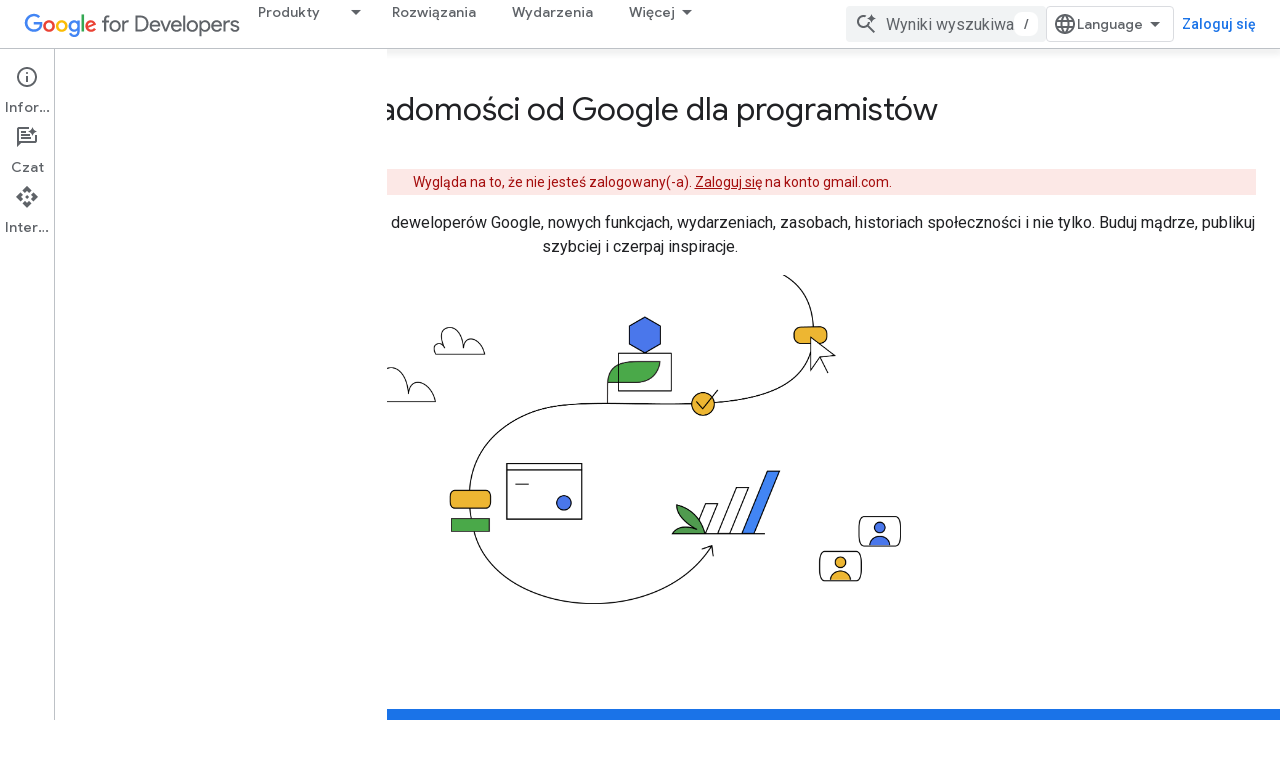

--- FILE ---
content_type: text/html; charset=utf-8
request_url: https://developers.google.com/newsletter/subscribe?authuser=4&hl=pl
body_size: 17401
content:









<!doctype html>
<html 
      lang="pl-x-mtfrom-en"
      dir="ltr">
  <head>
    <meta name="google-signin-client-id" content="721724668570-nbkv1cfusk7kk4eni4pjvepaus73b13t.apps.googleusercontent.com"><meta name="google-signin-scope"
          content="profile email https://www.googleapis.com/auth/developerprofiles https://www.googleapis.com/auth/developerprofiles.award https://www.googleapis.com/auth/devprofiles.full_control.firstparty"><meta property="og:site_name" content="Google for Developers">
    <meta property="og:type" content="website"><meta name="theme-color" content="#fff"><meta charset="utf-8">
    <meta content="IE=Edge" http-equiv="X-UA-Compatible">
    <meta name="viewport" content="width=device-width, initial-scale=1">
    

    <link rel="manifest" href="/_pwa/developers/manifest.json"
          crossorigin="use-credentials">
    <link rel="preconnect" href="//www.gstatic.com" crossorigin>
    <link rel="preconnect" href="//fonts.gstatic.com" crossorigin>
    <link rel="preconnect" href="//fonts.googleapis.com" crossorigin>
    <link rel="preconnect" href="//apis.google.com" crossorigin>
    <link rel="preconnect" href="//www.google-analytics.com" crossorigin><link rel="stylesheet" href="//fonts.googleapis.com/css?family=Google+Sans:400,500|Roboto:400,400italic,500,500italic,700,700italic|Roboto+Mono:400,500,700&display=swap">
      <link rel="stylesheet"
            href="//fonts.googleapis.com/css2?family=Material+Icons&family=Material+Symbols+Outlined&display=block"><link rel="stylesheet" href="https://www.gstatic.com/devrel-devsite/prod/v5ecaab6967af5bdfffc1b93fe7d0ad58c271bf9f563243cec25f323a110134f0/developers/css/app.css">
      <link rel="shortcut icon" href="https://www.gstatic.com/devrel-devsite/prod/v5ecaab6967af5bdfffc1b93fe7d0ad58c271bf9f563243cec25f323a110134f0/developers/images/favicon-new.png">
    <link rel="apple-touch-icon" href="https://www.gstatic.com/devrel-devsite/prod/v5ecaab6967af5bdfffc1b93fe7d0ad58c271bf9f563243cec25f323a110134f0/developers/images/touchicon-180-new.png"><link rel="canonical" href="https://developers.google.com/newsletter/subscribe?hl=pl"><link rel="search" type="application/opensearchdescription+xml"
            title="Google for Developers" href="https://developers.google.com/s/opensearch.xml?authuser=4&amp;hl=pl">
      <link rel="alternate" hreflang="en"
          href="https://developers.google.com/newsletter/subscribe" /><link rel="alternate" hreflang="x-default" href="https://developers.google.com/newsletter/subscribe" /><link rel="alternate" hreflang="ar"
          href="https://developers.google.com/newsletter/subscribe?hl=ar" /><link rel="alternate" hreflang="bn"
          href="https://developers.google.com/newsletter/subscribe?hl=bn" /><link rel="alternate" hreflang="zh-Hans"
          href="https://developers.google.com/newsletter/subscribe?hl=zh-cn" /><link rel="alternate" hreflang="zh-Hant"
          href="https://developers.google.com/newsletter/subscribe?hl=zh-tw" /><link rel="alternate" hreflang="fa"
          href="https://developers.google.com/newsletter/subscribe?hl=fa" /><link rel="alternate" hreflang="fr"
          href="https://developers.google.com/newsletter/subscribe?hl=fr" /><link rel="alternate" hreflang="de"
          href="https://developers.google.com/newsletter/subscribe?hl=de" /><link rel="alternate" hreflang="he"
          href="https://developers.google.com/newsletter/subscribe?hl=he" /><link rel="alternate" hreflang="hi"
          href="https://developers.google.com/newsletter/subscribe?hl=hi" /><link rel="alternate" hreflang="id"
          href="https://developers.google.com/newsletter/subscribe?hl=id" /><link rel="alternate" hreflang="it"
          href="https://developers.google.com/newsletter/subscribe?hl=it" /><link rel="alternate" hreflang="ja"
          href="https://developers.google.com/newsletter/subscribe?hl=ja" /><link rel="alternate" hreflang="ko"
          href="https://developers.google.com/newsletter/subscribe?hl=ko" /><link rel="alternate" hreflang="pl"
          href="https://developers.google.com/newsletter/subscribe?hl=pl" /><link rel="alternate" hreflang="pt-BR"
          href="https://developers.google.com/newsletter/subscribe?hl=pt-br" /><link rel="alternate" hreflang="ru"
          href="https://developers.google.com/newsletter/subscribe?hl=ru" /><link rel="alternate" hreflang="es-419"
          href="https://developers.google.com/newsletter/subscribe?hl=es-419" /><link rel="alternate" hreflang="th"
          href="https://developers.google.com/newsletter/subscribe?hl=th" /><link rel="alternate" hreflang="tr"
          href="https://developers.google.com/newsletter/subscribe?hl=tr" /><link rel="alternate" hreflang="vi"
          href="https://developers.google.com/newsletter/subscribe?hl=vi" /><title>Zasubskrybuj newsletter Google dla deweloperów – Google for Developers</title>

<meta property="og:title" content="Zasubskrybuj newsletter Google dla deweloperów – Google for Developers"><meta name="description" content="Zasubskrybuj newsletter Google dla programistów, by otrzymywać comiesięczne aktualności na temat technologii dla programistów, nowych funkcji, wydarzeń, materiałów i relacji.">
  <meta property="og:description" content="Zasubskrybuj newsletter Google dla programistów, by otrzymywać comiesięczne aktualności na temat technologii dla programistów, nowych funkcji, wydarzeń, materiałów i relacji."><meta name="robots"
          
          content="noindex"><meta property="og:url" content="https://developers.google.com/newsletter/subscribe?hl=pl"><meta property="og:image" content="https://developers.google.com/static/site-assets/images/home/developers-social-media.png?authuser=4&amp;hl=pl">
  <meta property="og:image:width" content="1200">
  <meta property="og:image:height" content="675"><meta property="og:locale" content="pl"><meta name="twitter:card" content="summary"><meta name="twitter:image" content="https://developers.google.com/static/site-assets/images/home/developers-social-media.png?authuser=4&amp;hl=pl"><script type="application/ld+json">
  {
    "@context": "https://schema.org",
    "@type": "Article",
    
    "headline": "Zasubskrybuj newsletter Google dla deweloperów – Google for Developers"
  }
</script><link rel="alternate machine-translated-from" hreflang="en"
        href="https://developers.google.com/newsletter/subscribe?hl=en&amp;authuser=4">
    
      <link rel="stylesheet" href="/extras.css"></head>
  <body class="dgc-subscribe-page color-scheme--light"
        template="landing"
        theme="white"
        type="article"
        
        
        
        layout="full"
        
        
        
        
        
          
            concierge='hide'
          
        
        
        pending>
  
    <devsite-progress type="indeterminate" id="app-progress"></devsite-progress>
  
  
    <a href="#main-content" class="skip-link button">
      
      Przejdź do głównej treści
    </a>
    <section class="devsite-wrapper">
      <devsite-cookie-notification-bar></devsite-cookie-notification-bar><devsite-header role="banner">
  
    





















<div class="devsite-header--inner" data-nosnippet>
  <div class="devsite-top-logo-row-wrapper-wrapper">
    <div class="devsite-top-logo-row-wrapper">
      <div class="devsite-top-logo-row">
        <button type="button" id="devsite-hamburger-menu"
          class="devsite-header-icon-button button-flat material-icons gc-analytics-event"
          data-category="Site-Wide Custom Events"
          data-label="Navigation menu button"
          visually-hidden
          aria-label="Otwórz menu">
        </button>
        
<div class="devsite-product-name-wrapper">

  <a href="/" class="devsite-site-logo-link gc-analytics-event"
   data-category="Site-Wide Custom Events" data-label="Site logo" track-type="globalNav"
   track-name="googleForDevelopers" track-metadata-position="nav"
   track-metadata-eventDetail="nav">
  
  <picture>
    
    <img src="https://www.gstatic.com/devrel-devsite/prod/v5ecaab6967af5bdfffc1b93fe7d0ad58c271bf9f563243cec25f323a110134f0/developers/images/lockup-new.svg" class="devsite-site-logo" alt="Google for Developers">
  </picture>
  
</a>



  
  
  <span class="devsite-product-name">
    <ul class="devsite-breadcrumb-list"
  >
  
  <li class="devsite-breadcrumb-item
             devsite-has-google-wordmark">
    
    
    
      
      
    
  </li>
  
</ul>
  </span>

</div>
        <div class="devsite-top-logo-row-middle">
          <div class="devsite-header-upper-tabs">
            
              
              
  <devsite-tabs class="upper-tabs">

    <nav class="devsite-tabs-wrapper" aria-label="Górne karty">
      
        
          <tab class="devsite-dropdown
    devsite-dropdown-full
    
    
    ">
  
    <a href="https://developers.google.com/products?authuser=4&amp;hl=pl"
    class="devsite-tabs-content gc-analytics-event "
      track-metadata-eventdetail="https://developers.google.com/products?authuser=4&amp;hl=pl"
    
       track-type="nav"
       track-metadata-position="nav - produkty"
       track-metadata-module="primary nav"
       
       
         
           data-category="Site-Wide Custom Events"
         
           data-label="Tab: Produkty"
         
           track-name="produkty"
         
       >
    Produkty
  
    </a>
    
      <button
         aria-haspopup="menu"
         aria-expanded="false"
         aria-label="Menu dla Produkty"
         track-type="nav"
         track-metadata-eventdetail="https://developers.google.com/products?authuser=4&amp;hl=pl"
         track-metadata-position="nav - produkty"
         track-metadata-module="primary nav"
         
          
            data-category="Site-Wide Custom Events"
          
            data-label="Tab: Produkty"
          
            track-name="produkty"
          
        
         class="devsite-tabs-dropdown-toggle devsite-icon devsite-icon-arrow-drop-down"></button>
    
  
  <div class="devsite-tabs-dropdown" role="menu" aria-label="submenu" hidden>
    
    <div class="devsite-tabs-dropdown-content">
      
        <div class="devsite-tabs-dropdown-column
                    ">
          
            <ul class="devsite-tabs-dropdown-section
                       ">
              
                <li class="devsite-nav-title" role="heading" tooltip>Platformy i systemy operacyjne</li>
              
              
              
                <li class="devsite-nav-item">
                  <a href="//developer.android.com?authuser=4&amp;hl=pl"
                    
                     track-type="nav"
                     track-metadata-eventdetail="//developer.android.com?authuser=4&amp;hl=pl"
                     track-metadata-position="nav - produkty"
                     track-metadata-module="tertiary nav"
                     
                       track-metadata-module_headline="platformy i systemy operacyjne"
                     
                     tooltip
                  >
                    
                    <div class="devsite-nav-item-title">
                      Android
                    </div>
                    
                  </a>
                </li>
              
                <li class="devsite-nav-item">
                  <a href="//ai.google.dev/?authuser=4&amp;hl=pl"
                    
                     track-type="nav"
                     track-metadata-eventdetail="//ai.google.dev/?authuser=4&amp;hl=pl"
                     track-metadata-position="nav - produkty"
                     track-metadata-module="tertiary nav"
                     
                       track-metadata-module_headline="platformy i systemy operacyjne"
                     
                     tooltip
                  >
                    
                    <div class="devsite-nav-item-title">
                      Google AI
                    </div>
                    
                  </a>
                </li>
              
                <li class="devsite-nav-item">
                  <a href="//developer.chrome.com?authuser=4&amp;hl=pl"
                    
                     track-type="nav"
                     track-metadata-eventdetail="//developer.chrome.com?authuser=4&amp;hl=pl"
                     track-metadata-position="nav - produkty"
                     track-metadata-module="tertiary nav"
                     
                       track-metadata-module_headline="platformy i systemy operacyjne"
                     
                     tooltip
                  >
                    
                    <div class="devsite-nav-item-title">
                      Chrome
                    </div>
                    
                  </a>
                </li>
              
                <li class="devsite-nav-item">
                  <a href="//cloud.google.com/developers?authuser=4&amp;hl=pl"
                    
                     track-type="nav"
                     track-metadata-eventdetail="//cloud.google.com/developers?authuser=4&amp;hl=pl"
                     track-metadata-position="nav - produkty"
                     track-metadata-module="tertiary nav"
                     
                       track-metadata-module_headline="platformy i systemy operacyjne"
                     
                     tooltip
                  >
                    
                    <div class="devsite-nav-item-title">
                      Google Cloud
                    </div>
                    
                  </a>
                </li>
              
                <li class="devsite-nav-item">
                  <a href="//firebase.google.com?authuser=4&amp;hl=pl"
                    
                     track-type="nav"
                     track-metadata-eventdetail="//firebase.google.com?authuser=4&amp;hl=pl"
                     track-metadata-position="nav - produkty"
                     track-metadata-module="tertiary nav"
                     
                       track-metadata-module_headline="platformy i systemy operacyjne"
                     
                     tooltip
                  >
                    
                    <div class="devsite-nav-item-title">
                      Firebase
                    </div>
                    
                  </a>
                </li>
              
            </ul>
          
        </div>
      
        <div class="devsite-tabs-dropdown-column
                    ">
          
            <ul class="devsite-tabs-dropdown-section
                       ">
              
                <li class="devsite-nav-title" role="heading" tooltip>Platformy, IDE i SDK</li>
              
              
              
                <li class="devsite-nav-item">
                  <a href="//developer.android.com/jetpack?authuser=4&amp;hl=pl"
                    
                     track-type="nav"
                     track-metadata-eventdetail="//developer.android.com/jetpack?authuser=4&amp;hl=pl"
                     track-metadata-position="nav - produkty"
                     track-metadata-module="tertiary nav"
                     
                       track-metadata-module_headline="platformy, ide i sdk"
                     
                     tooltip
                  >
                    
                    <div class="devsite-nav-item-title">
                      Jetpack Compose
                    </div>
                    
                  </a>
                </li>
              
                <li class="devsite-nav-item">
                  <a href="//developer.android.com/studio?authuser=4&amp;hl=pl"
                    
                     track-type="nav"
                     track-metadata-eventdetail="//developer.android.com/studio?authuser=4&amp;hl=pl"
                     track-metadata-position="nav - produkty"
                     track-metadata-module="tertiary nav"
                     
                       track-metadata-module_headline="platformy, ide i sdk"
                     
                     tooltip
                  >
                    
                    <div class="devsite-nav-item-title">
                      Android Studio
                    </div>
                    
                  </a>
                </li>
              
                <li class="devsite-nav-item">
                  <a href="//flutter.dev"
                    
                     track-type="nav"
                     track-metadata-eventdetail="//flutter.dev"
                     track-metadata-position="nav - produkty"
                     track-metadata-module="tertiary nav"
                     
                       track-metadata-module_headline="platformy, ide i sdk"
                     
                     tooltip
                  >
                    
                    <div class="devsite-nav-item-title">
                      Flutter
                    </div>
                    
                  </a>
                </li>
              
                <li class="devsite-nav-item">
                  <a href="//idx.dev/"
                    
                     track-type="nav"
                     track-metadata-eventdetail="//idx.dev/"
                     track-metadata-position="nav - produkty"
                     track-metadata-module="tertiary nav"
                     
                       track-metadata-module_headline="platformy, ide i sdk"
                     
                     tooltip
                  >
                    
                    <div class="devsite-nav-item-title">
                      Project IDX
                    </div>
                    
                  </a>
                </li>
              
                <li class="devsite-nav-item">
                  <a href="//makersuite.google.com/?authuser=4&amp;hl=pl"
                    
                     track-type="nav"
                     track-metadata-eventdetail="//makersuite.google.com/?authuser=4&amp;hl=pl"
                     track-metadata-position="nav - produkty"
                     track-metadata-module="tertiary nav"
                     
                       track-metadata-module_headline="platformy, ide i sdk"
                     
                     tooltip
                  >
                    
                    <div class="devsite-nav-item-title">
                      Google AI Studio
                    </div>
                    
                  </a>
                </li>
              
            </ul>
          
        </div>
      
        <div class="devsite-tabs-dropdown-column
                    ">
          
            <ul class="devsite-tabs-dropdown-section
                       ">
              
                <li class="devsite-nav-title" role="heading" tooltip>Usługi i integracje</li>
              
              
              
                <li class="devsite-nav-item">
                  <a href="//ai.google.dev/gemini-api/docs/api-overview?authuser=4&amp;hl=pl"
                    
                     track-type="nav"
                     track-metadata-eventdetail="//ai.google.dev/gemini-api/docs/api-overview?authuser=4&amp;hl=pl"
                     track-metadata-position="nav - produkty"
                     track-metadata-module="tertiary nav"
                     
                       track-metadata-module_headline="usługi i integracje"
                     
                     tooltip
                  >
                    
                    <div class="devsite-nav-item-title">
                      Gemini API
                    </div>
                    
                  </a>
                </li>
              
                <li class="devsite-nav-item">
                  <a href="//cloud.google.com/vertex-ai?authuser=4&amp;hl=pl"
                    
                     track-type="nav"
                     track-metadata-eventdetail="//cloud.google.com/vertex-ai?authuser=4&amp;hl=pl"
                     track-metadata-position="nav - produkty"
                     track-metadata-module="tertiary nav"
                     
                       track-metadata-module_headline="usługi i integracje"
                     
                     tooltip
                  >
                    
                    <div class="devsite-nav-item-title">
                      Vertex AI
                    </div>
                    
                  </a>
                </li>
              
                <li class="devsite-nav-item">
                  <a href="https://developers.google.com/identity?authuser=4&amp;hl=pl"
                    
                     track-type="nav"
                     track-metadata-eventdetail="https://developers.google.com/identity?authuser=4&amp;hl=pl"
                     track-metadata-position="nav - produkty"
                     track-metadata-module="tertiary nav"
                     
                       track-metadata-module_headline="usługi i integracje"
                     
                     tooltip
                  >
                    
                    <div class="devsite-nav-item-title">
                      Tożsamość
                    </div>
                    
                  </a>
                </li>
              
                <li class="devsite-nav-item">
                  <a href="https://developers.google.com/pay?authuser=4&amp;hl=pl"
                    
                     track-type="nav"
                     track-metadata-eventdetail="https://developers.google.com/pay?authuser=4&amp;hl=pl"
                     track-metadata-position="nav - produkty"
                     track-metadata-module="tertiary nav"
                     
                       track-metadata-module_headline="usługi i integracje"
                     
                     tooltip
                  >
                    
                    <div class="devsite-nav-item-title">
                      Google Pay API
                    </div>
                    
                  </a>
                </li>
              
                <li class="devsite-nav-item">
                  <a href="https://developers.google.com/workspace?authuser=4&amp;hl=pl"
                    
                     track-type="nav"
                     track-metadata-eventdetail="https://developers.google.com/workspace?authuser=4&amp;hl=pl"
                     track-metadata-position="nav - produkty"
                     track-metadata-module="tertiary nav"
                     
                       track-metadata-module_headline="usługi i integracje"
                     
                     tooltip
                  >
                    
                    <div class="devsite-nav-item-title">
                      Google Workspace
                    </div>
                    
                  </a>
                </li>
              
            </ul>
          
        </div>
      
        <div class="devsite-tabs-dropdown-column
                    ">
          
            <ul class="devsite-tabs-dropdown-section
                       ">
              
                <li class="devsite-nav-title" role="heading" tooltip>Rozwój i zarabianie</li>
              
              
              
                <li class="devsite-nav-item">
                  <a href="//developer.android.com/distribute/?authuser=4&amp;hl=pl"
                    
                     track-type="nav"
                     track-metadata-eventdetail="//developer.android.com/distribute/?authuser=4&amp;hl=pl"
                     track-metadata-position="nav - produkty"
                     track-metadata-module="tertiary nav"
                     
                       track-metadata-module_headline="rozwój i zarabianie"
                     
                     tooltip
                  >
                    
                    <div class="devsite-nav-item-title">
                      Google Play
                    </div>
                    
                  </a>
                </li>
              
                <li class="devsite-nav-item">
                  <a href="https://developers.google.com/admob?authuser=4&amp;hl=pl"
                    
                     track-type="nav"
                     track-metadata-eventdetail="https://developers.google.com/admob?authuser=4&amp;hl=pl"
                     track-metadata-position="nav - produkty"
                     track-metadata-module="tertiary nav"
                     
                       track-metadata-module_headline="rozwój i zarabianie"
                     
                     tooltip
                  >
                    
                    <div class="devsite-nav-item-title">
                      Google AdMob
                    </div>
                    
                  </a>
                </li>
              
                <li class="devsite-nav-item">
                  <a href="https://developers.google.com/google-ads?authuser=4&amp;hl=pl"
                    
                     track-type="nav"
                     track-metadata-eventdetail="https://developers.google.com/google-ads?authuser=4&amp;hl=pl"
                     track-metadata-position="nav - produkty"
                     track-metadata-module="tertiary nav"
                     
                       track-metadata-module_headline="rozwój i zarabianie"
                     
                     tooltip
                  >
                    
                    <div class="devsite-nav-item-title">
                      Google Ads
                    </div>
                    
                  </a>
                </li>
              
                <li class="devsite-nav-item">
                  <a href="//developer.chrome.com/docs/extensions?authuser=4&amp;hl=pl"
                    
                     track-type="nav"
                     track-metadata-eventdetail="//developer.chrome.com/docs/extensions?authuser=4&amp;hl=pl"
                     track-metadata-position="nav - produkty"
                     track-metadata-module="tertiary nav"
                     
                       track-metadata-module_headline="rozwój i zarabianie"
                     
                     tooltip
                  >
                    
                    <div class="devsite-nav-item-title">
                      Rozszerzenia do Chrome
                    </div>
                    
                  </a>
                </li>
              
                <li class="devsite-nav-item">
                  <a href="https://developers.google.com/search?authuser=4&amp;hl=pl"
                    
                     track-type="nav"
                     track-metadata-eventdetail="https://developers.google.com/search?authuser=4&amp;hl=pl"
                     track-metadata-position="nav - produkty"
                     track-metadata-module="tertiary nav"
                     
                       track-metadata-module_headline="rozwój i zarabianie"
                     
                     tooltip
                  >
                    
                    <div class="devsite-nav-item-title">
                      Centrum wyszukiwarki Google
                    </div>
                    
                  </a>
                </li>
              
            </ul>
          
        </div>
      
    </div>
  </div>
</tab>
        
      
        
          <tab  >
            
    <a href="https://developers.google.com/solutions/catalog?authuser=4&amp;hl=pl"
    class="devsite-tabs-content gc-analytics-event "
      track-metadata-eventdetail="https://developers.google.com/solutions/catalog?authuser=4&amp;hl=pl"
    
       track-type="nav"
       track-metadata-position="nav - rozwiązania"
       track-metadata-module="primary nav"
       
       
         
           data-category="Site-Wide Custom Events"
         
           data-label="Tab: Rozwiązania"
         
           track-name="rozwiązania"
         
       >
    Rozwiązania
  
    </a>
    
  
          </tab>
        
      
        
          <tab  >
            
    <a href="https://developers.google.com/events?authuser=4&amp;hl=pl"
    class="devsite-tabs-content gc-analytics-event "
      track-metadata-eventdetail="https://developers.google.com/events?authuser=4&amp;hl=pl"
    
       track-type="nav"
       track-metadata-position="nav - wydarzenia"
       track-metadata-module="primary nav"
       
       
         
           data-category="Site-Wide Custom Events"
         
           data-label="Tab: Wydarzenia"
         
           track-name="wydarzenia"
         
       >
    Wydarzenia
  
    </a>
    
  
          </tab>
        
      
        
          <tab  >
            
    <a href="https://developers.google.com/learn?authuser=4&amp;hl=pl"
    class="devsite-tabs-content gc-analytics-event "
      track-metadata-eventdetail="https://developers.google.com/learn?authuser=4&amp;hl=pl"
    
       track-type="nav"
       track-metadata-position="nav - informacje"
       track-metadata-module="primary nav"
       
       
         
           data-category="Site-Wide Custom Events"
         
           data-label="Tab: Informacje"
         
           track-name="informacje"
         
           aria-label="Learning Catalog"
         
       >
    Informacje
  
    </a>
    
  
          </tab>
        
      
        
          <tab class="devsite-dropdown
    
    
    
    ">
  
    <a href="https://developers.google.com/community?authuser=4&amp;hl=pl"
    class="devsite-tabs-content gc-analytics-event "
      track-metadata-eventdetail="https://developers.google.com/community?authuser=4&amp;hl=pl"
    
       track-type="nav"
       track-metadata-position="nav - społeczność"
       track-metadata-module="primary nav"
       
       
         
           data-category="Site-Wide Custom Events"
         
           data-label="Tab: Społeczność"
         
           track-name="społeczność"
         
       >
    Społeczność
  
    </a>
    
      <button
         aria-haspopup="menu"
         aria-expanded="false"
         aria-label="Menu dla Społeczność"
         track-type="nav"
         track-metadata-eventdetail="https://developers.google.com/community?authuser=4&amp;hl=pl"
         track-metadata-position="nav - społeczność"
         track-metadata-module="primary nav"
         
          
            data-category="Site-Wide Custom Events"
          
            data-label="Tab: Społeczność"
          
            track-name="społeczność"
          
        
         class="devsite-tabs-dropdown-toggle devsite-icon devsite-icon-arrow-drop-down"></button>
    
  
  <div class="devsite-tabs-dropdown" role="menu" aria-label="submenu" hidden>
    
    <div class="devsite-tabs-dropdown-content">
      
        <div class="devsite-tabs-dropdown-column
                    ">
          
            <ul class="devsite-tabs-dropdown-section
                       ">
              
                <li class="devsite-nav-title" role="heading" tooltip>Grupy</li>
              
              
              
                <li class="devsite-nav-item">
                  <a href="https://developers.google.com/community/gdg?authuser=4&amp;hl=pl"
                    
                     track-type="nav"
                     track-metadata-eventdetail="https://developers.google.com/community/gdg?authuser=4&amp;hl=pl"
                     track-metadata-position="nav - społeczność"
                     track-metadata-module="tertiary nav"
                     
                       track-metadata-module_headline="grupy"
                     
                     tooltip
                  >
                    
                    <div class="devsite-nav-item-title">
                      Grupy Google Developer Group
                    </div>
                    
                  </a>
                </li>
              
                <li class="devsite-nav-item">
                  <a href="https://developers.google.com/community/gdsc?authuser=4&amp;hl=pl"
                    
                     track-type="nav"
                     track-metadata-eventdetail="https://developers.google.com/community/gdsc?authuser=4&amp;hl=pl"
                     track-metadata-position="nav - społeczność"
                     track-metadata-module="tertiary nav"
                     
                       track-metadata-module_headline="grupy"
                     
                     tooltip
                  >
                    
                    <div class="devsite-nav-item-title">
                      Kluby Studenckie Google Developer
                    </div>
                    
                  </a>
                </li>
              
                <li class="devsite-nav-item">
                  <a href="https://developers.google.com/womentechmakers?authuser=4&amp;hl=pl"
                    
                     track-type="nav"
                     track-metadata-eventdetail="https://developers.google.com/womentechmakers?authuser=4&amp;hl=pl"
                     track-metadata-position="nav - społeczność"
                     track-metadata-module="tertiary nav"
                     
                       track-metadata-module_headline="grupy"
                     
                     tooltip
                  >
                    
                    <div class="devsite-nav-item-title">
                      Women Techmakers
                    </div>
                    
                  </a>
                </li>
              
                <li class="devsite-nav-item">
                  <a href="https://developers.google.com/community/experts?authuser=4&amp;hl=pl"
                    
                     track-type="nav"
                     track-metadata-eventdetail="https://developers.google.com/community/experts?authuser=4&amp;hl=pl"
                     track-metadata-position="nav - społeczność"
                     track-metadata-module="tertiary nav"
                     
                       track-metadata-module_headline="grupy"
                     
                     tooltip
                  >
                    
                    <div class="devsite-nav-item-title">
                      Eksperci Google Developers
                    </div>
                    
                  </a>
                </li>
              
                <li class="devsite-nav-item">
                  <a href="https://www.techequitycollective.com"
                    
                     track-type="nav"
                     track-metadata-eventdetail="https://www.techequitycollective.com"
                     track-metadata-position="nav - społeczność"
                     track-metadata-module="tertiary nav"
                     
                       track-metadata-module_headline="grupy"
                     
                     tooltip
                  >
                    
                    <div class="devsite-nav-item-title">
                      Tech Equity Collective
                    </div>
                    
                  </a>
                </li>
              
            </ul>
          
        </div>
      
        <div class="devsite-tabs-dropdown-column
                    ">
          
            <ul class="devsite-tabs-dropdown-section
                       ">
              
                <li class="devsite-nav-title" role="heading" tooltip>Programy</li>
              
              
              
                <li class="devsite-nav-item">
                  <a href="https://developers.google.com/community/accelerators?authuser=4&amp;hl=pl"
                    
                     track-type="nav"
                     track-metadata-eventdetail="https://developers.google.com/community/accelerators?authuser=4&amp;hl=pl"
                     track-metadata-position="nav - społeczność"
                     track-metadata-module="tertiary nav"
                     
                       track-metadata-module_headline="programy"
                     
                     tooltip
                  >
                    
                    <div class="devsite-nav-item-title">
                      Akcelerator
                    </div>
                    
                  </a>
                </li>
              
                <li class="devsite-nav-item">
                  <a href="https://developers.google.com/community/gdsc-solution-challenge?authuser=4&amp;hl=pl"
                    
                     track-type="nav"
                     track-metadata-eventdetail="https://developers.google.com/community/gdsc-solution-challenge?authuser=4&amp;hl=pl"
                     track-metadata-position="nav - społeczność"
                     track-metadata-module="tertiary nav"
                     
                       track-metadata-module_headline="programy"
                     
                     tooltip
                  >
                    
                    <div class="devsite-nav-item-title">
                      Solution Challenge
                    </div>
                    
                  </a>
                </li>
              
                <li class="devsite-nav-item">
                  <a href="https://developers.google.com/community/devfest?authuser=4&amp;hl=pl"
                    
                     track-type="nav"
                     track-metadata-eventdetail="https://developers.google.com/community/devfest?authuser=4&amp;hl=pl"
                     track-metadata-position="nav - społeczność"
                     track-metadata-module="tertiary nav"
                     
                       track-metadata-module_headline="programy"
                     
                     tooltip
                  >
                    
                    <div class="devsite-nav-item-title">
                      DevFest
                    </div>
                    
                  </a>
                </li>
              
            </ul>
          
        </div>
      
        <div class="devsite-tabs-dropdown-column
                    ">
          
            <ul class="devsite-tabs-dropdown-section
                       ">
              
                <li class="devsite-nav-title" role="heading" tooltip>Relacje</li>
              
              
              
                <li class="devsite-nav-item">
                  <a href="https://developers.google.com/community/stories?authuser=4&amp;hl=pl"
                    
                     track-type="nav"
                     track-metadata-eventdetail="https://developers.google.com/community/stories?authuser=4&amp;hl=pl"
                     track-metadata-position="nav - społeczność"
                     track-metadata-module="tertiary nav"
                     
                       track-metadata-module_headline="relacje"
                     
                     tooltip
                  >
                    
                    <div class="devsite-nav-item-title">
                      Wszystkie historie
                    </div>
                    
                  </a>
                </li>
              
            </ul>
          
        </div>
      
    </div>
  </div>
</tab>
        
      
        
          <tab  >
            
    <a href="https://developers.google.com/profile/u/me/dashboard?authuser=4&amp;hl=pl"
    class="devsite-tabs-content gc-analytics-event "
      track-metadata-eventdetail="https://developers.google.com/profile/u/me/dashboard?authuser=4&amp;hl=pl"
    
       track-type="nav"
       track-metadata-position="nav - program dla deweloperów"
       track-metadata-module="primary nav"
       
       
         
           data-category="Site-Wide Custom Events"
         
           data-label="Tab: Program dla deweloperów"
         
           track-name="program dla deweloperów"
         
       >
    Program dla deweloperów
  
    </a>
    
  
          </tab>
        
      
        
          <tab  >
            
    <a href="https://developers.googleblog.com"
    class="devsite-tabs-content gc-analytics-event "
      track-metadata-eventdetail="https://developers.googleblog.com"
    
       track-type="nav"
       track-metadata-position="nav - blog"
       track-metadata-module="primary nav"
       
       
         
           data-category="Site-Wide Custom Events"
         
           data-label="Tab: Blog"
         
           track-name="blog"
         
       >
    Blog
  
    </a>
    
  
          </tab>
        
      
    </nav>

  </devsite-tabs>

            
           </div>
          
<devsite-search
    enable-signin
    enable-search
    enable-suggestions
      enable-query-completion
    
    enable-search-summaries
    project-name="Google for Developers"
    tenant-name="Google for Developers"
    
    
    
    
    
    >
  <form class="devsite-search-form" action="https://developers.google.com/s/results?authuser=4&amp;hl=pl" method="GET">
    <div class="devsite-search-container">
      <button type="button"
              search-open
              class="devsite-search-button devsite-header-icon-button button-flat material-icons"
              
              aria-label="Otwórz wyszukiwanie"></button>
      <div class="devsite-searchbox">
        <input
          aria-activedescendant=""
          aria-autocomplete="list"
          
          aria-label="Wyniki wyszukiwania"
          aria-expanded="false"
          aria-haspopup="listbox"
          autocomplete="off"
          class="devsite-search-field devsite-search-query"
          name="q"
          
          placeholder="Wyniki wyszukiwania"
          role="combobox"
          type="text"
          value=""
          >
          <div class="devsite-search-image material-icons" aria-hidden="true">
            
              <svg class="devsite-search-ai-image" width="24" height="24" viewBox="0 0 24 24" fill="none" xmlns="http://www.w3.org/2000/svg">
                  <g clip-path="url(#clip0_6641_386)">
                    <path d="M19.6 21L13.3 14.7C12.8 15.1 12.225 15.4167 11.575 15.65C10.925 15.8833 10.2333 16 9.5 16C7.68333 16 6.14167 15.375 4.875 14.125C3.625 12.8583 3 11.3167 3 9.5C3 7.68333 3.625 6.15 4.875 4.9C6.14167 3.63333 7.68333 3 9.5 3C10.0167 3 10.5167 3.05833 11 3.175C11.4833 3.275 11.9417 3.43333 12.375 3.65L10.825 5.2C10.6083 5.13333 10.3917 5.08333 10.175 5.05C9.95833 5.01667 9.73333 5 9.5 5C8.25 5 7.18333 5.44167 6.3 6.325C5.43333 7.19167 5 8.25 5 9.5C5 10.75 5.43333 11.8167 6.3 12.7C7.18333 13.5667 8.25 14 9.5 14C10.6667 14 11.6667 13.625 12.5 12.875C13.35 12.1083 13.8417 11.15 13.975 10H15.975C15.925 10.6333 15.7833 11.2333 15.55 11.8C15.3333 12.3667 15.05 12.8667 14.7 13.3L21 19.6L19.6 21ZM17.5 12C17.5 10.4667 16.9667 9.16667 15.9 8.1C14.8333 7.03333 13.5333 6.5 12 6.5C13.5333 6.5 14.8333 5.96667 15.9 4.9C16.9667 3.83333 17.5 2.53333 17.5 0.999999C17.5 2.53333 18.0333 3.83333 19.1 4.9C20.1667 5.96667 21.4667 6.5 23 6.5C21.4667 6.5 20.1667 7.03333 19.1 8.1C18.0333 9.16667 17.5 10.4667 17.5 12Z" fill="#5F6368"/>
                  </g>
                <defs>
                <clipPath id="clip0_6641_386">
                <rect width="24" height="24" fill="white"/>
                </clipPath>
                </defs>
              </svg>
            
          </div>
          <div class="devsite-search-shortcut-icon-container" aria-hidden="true">
            <kbd class="devsite-search-shortcut-icon">/</kbd>
          </div>
      </div>
    </div>
  </form>
  <button type="button"
          search-close
          class="devsite-search-button devsite-header-icon-button button-flat material-icons"
          
          aria-label="Zamknij wyszukiwanie"></button>
</devsite-search>

        </div>

        

          

          

          

          
<devsite-language-selector>
  <ul role="presentation">
    
    
    <li role="presentation">
      <a role="menuitem" lang="en"
        >English</a>
    </li>
    
    <li role="presentation">
      <a role="menuitem" lang="de"
        >Deutsch</a>
    </li>
    
    <li role="presentation">
      <a role="menuitem" lang="es"
        >Español</a>
    </li>
    
    <li role="presentation">
      <a role="menuitem" lang="es_419"
        >Español – América Latina</a>
    </li>
    
    <li role="presentation">
      <a role="menuitem" lang="fr"
        >Français</a>
    </li>
    
    <li role="presentation">
      <a role="menuitem" lang="id"
        >Indonesia</a>
    </li>
    
    <li role="presentation">
      <a role="menuitem" lang="it"
        >Italiano</a>
    </li>
    
    <li role="presentation">
      <a role="menuitem" lang="pl"
        >Polski</a>
    </li>
    
    <li role="presentation">
      <a role="menuitem" lang="pt_br"
        >Português – Brasil</a>
    </li>
    
    <li role="presentation">
      <a role="menuitem" lang="vi"
        >Tiếng Việt</a>
    </li>
    
    <li role="presentation">
      <a role="menuitem" lang="tr"
        >Türkçe</a>
    </li>
    
    <li role="presentation">
      <a role="menuitem" lang="ru"
        >Русский</a>
    </li>
    
    <li role="presentation">
      <a role="menuitem" lang="he"
        >עברית</a>
    </li>
    
    <li role="presentation">
      <a role="menuitem" lang="ar"
        >العربيّة</a>
    </li>
    
    <li role="presentation">
      <a role="menuitem" lang="fa"
        >فارسی</a>
    </li>
    
    <li role="presentation">
      <a role="menuitem" lang="hi"
        >हिंदी</a>
    </li>
    
    <li role="presentation">
      <a role="menuitem" lang="bn"
        >বাংলা</a>
    </li>
    
    <li role="presentation">
      <a role="menuitem" lang="th"
        >ภาษาไทย</a>
    </li>
    
    <li role="presentation">
      <a role="menuitem" lang="zh_cn"
        >中文 – 简体</a>
    </li>
    
    <li role="presentation">
      <a role="menuitem" lang="zh_tw"
        >中文 – 繁體</a>
    </li>
    
    <li role="presentation">
      <a role="menuitem" lang="ja"
        >日本語</a>
    </li>
    
    <li role="presentation">
      <a role="menuitem" lang="ko"
        >한국어</a>
    </li>
    
  </ul>
</devsite-language-selector>


          

        

        
          <devsite-user 
                        
                        
                          enable-profiles
                        
                        
                          fp-auth
                        
                        id="devsite-user">
            
              
              <span class="button devsite-top-button" aria-hidden="true" visually-hidden>Zaloguj się</span>
            
          </devsite-user>
        
        
        
      </div>
    </div>
  </div>



  <div class="devsite-collapsible-section
    
      devsite-header-no-lower-tabs
    ">
    <div class="devsite-header-background">
      
      
    </div>
  </div>

</div>



  
</devsite-header>
      <devsite-book-nav scrollbars hidden>
        
          





















<div class="devsite-book-nav-filter"
     hidden>
  <span class="filter-list-icon material-icons" aria-hidden="true"></span>
  <input type="text"
         placeholder="Filtr"
         
         aria-label="Wpisz, aby przefiltrować"
         role="searchbox">
  
  <span class="filter-clear-button hidden"
        data-title="Wyczyść filtr"
        aria-label="Wyczyść filtr"
        role="button"
        tabindex="0"></span>
</div>

<nav class="devsite-book-nav devsite-nav nocontent"
     aria-label="Boczne menu">
  <div class="devsite-mobile-header">
    <button type="button"
            id="devsite-close-nav"
            class="devsite-header-icon-button button-flat material-icons gc-analytics-event"
            data-category="Site-Wide Custom Events"
            data-label="Close navigation"
            aria-label="Zamknij nawigację">
    </button>
    <div class="devsite-product-name-wrapper">

  <a href="/" class="devsite-site-logo-link gc-analytics-event"
   data-category="Site-Wide Custom Events" data-label="Site logo" track-type="globalNav"
   track-name="googleForDevelopers" track-metadata-position="nav"
   track-metadata-eventDetail="nav">
  
  <picture>
    
    <img src="https://www.gstatic.com/devrel-devsite/prod/v5ecaab6967af5bdfffc1b93fe7d0ad58c271bf9f563243cec25f323a110134f0/developers/images/lockup-new.svg" class="devsite-site-logo" alt="Google for Developers">
  </picture>
  
</a>


  
      <span class="devsite-product-name">
        
        
        <ul class="devsite-breadcrumb-list"
  >
  
  <li class="devsite-breadcrumb-item
             devsite-has-google-wordmark">
    
    
    
      
      
    
  </li>
  
</ul>
      </span>
    

</div>
  </div>

  <div class="devsite-book-nav-wrapper">
    <div class="devsite-mobile-nav-top">
      
        <ul class="devsite-nav-list">
          
            <li class="devsite-nav-item">
              
  
  <a href="/products"
    
       class="devsite-nav-title gc-analytics-event
              
              "
    

    
      
        data-category="Site-Wide Custom Events"
      
        data-label="Tab: Produkty"
      
        track-name="produkty"
      
    
     data-category="Site-Wide Custom Events"
     data-label="Responsive Tab: Produkty"
     track-type="globalNav"
     track-metadata-eventDetail="globalMenu"
     track-metadata-position="nav">
  
    <span class="devsite-nav-text" tooltip >
      Produkty
   </span>
    
  
  </a>
  

  
    <ul class="devsite-nav-responsive-tabs devsite-nav-has-menu
               ">
      
<li class="devsite-nav-item">

  
  <span
    
       class="devsite-nav-title"
       tooltip
    
    
      
        data-category="Site-Wide Custom Events"
      
        data-label="Tab: Produkty"
      
        track-name="produkty"
      
    >
  
    <span class="devsite-nav-text" tooltip menu="Produkty">
      Więcej
   </span>
    
    <span class="devsite-nav-icon material-icons" data-icon="forward"
          menu="Produkty">
    </span>
    
  
  </span>
  

</li>

    </ul>
  
              
            </li>
          
            <li class="devsite-nav-item">
              
  
  <a href="/solutions/catalog"
    
       class="devsite-nav-title gc-analytics-event
              
              "
    

    
      
        data-category="Site-Wide Custom Events"
      
        data-label="Tab: Rozwiązania"
      
        track-name="rozwiązania"
      
    
     data-category="Site-Wide Custom Events"
     data-label="Responsive Tab: Rozwiązania"
     track-type="globalNav"
     track-metadata-eventDetail="globalMenu"
     track-metadata-position="nav">
  
    <span class="devsite-nav-text" tooltip >
      Rozwiązania
   </span>
    
  
  </a>
  

  
              
            </li>
          
            <li class="devsite-nav-item">
              
  
  <a href="/events"
    
       class="devsite-nav-title gc-analytics-event
              
              "
    

    
      
        data-category="Site-Wide Custom Events"
      
        data-label="Tab: Wydarzenia"
      
        track-name="wydarzenia"
      
    
     data-category="Site-Wide Custom Events"
     data-label="Responsive Tab: Wydarzenia"
     track-type="globalNav"
     track-metadata-eventDetail="globalMenu"
     track-metadata-position="nav">
  
    <span class="devsite-nav-text" tooltip >
      Wydarzenia
   </span>
    
  
  </a>
  

  
              
            </li>
          
            <li class="devsite-nav-item">
              
  
  <a href="/learn"
    
       class="devsite-nav-title gc-analytics-event
              
              "
    

    
      
        data-category="Site-Wide Custom Events"
      
        data-label="Tab: Informacje"
      
        track-name="informacje"
      
        aria-label="Learning Catalog"
      
    
     data-category="Site-Wide Custom Events"
     data-label="Responsive Tab: Informacje"
     track-type="globalNav"
     track-metadata-eventDetail="globalMenu"
     track-metadata-position="nav">
  
    <span class="devsite-nav-text" tooltip >
      Informacje
   </span>
    
  
  </a>
  

  
              
            </li>
          
            <li class="devsite-nav-item">
              
  
  <a href="/community"
    
       class="devsite-nav-title gc-analytics-event
              
              "
    

    
      
        data-category="Site-Wide Custom Events"
      
        data-label="Tab: Społeczność"
      
        track-name="społeczność"
      
    
     data-category="Site-Wide Custom Events"
     data-label="Responsive Tab: Społeczność"
     track-type="globalNav"
     track-metadata-eventDetail="globalMenu"
     track-metadata-position="nav">
  
    <span class="devsite-nav-text" tooltip >
      Społeczność
   </span>
    
  
  </a>
  

  
    <ul class="devsite-nav-responsive-tabs devsite-nav-has-menu
               ">
      
<li class="devsite-nav-item">

  
  <span
    
       class="devsite-nav-title"
       tooltip
    
    
      
        data-category="Site-Wide Custom Events"
      
        data-label="Tab: Społeczność"
      
        track-name="społeczność"
      
    >
  
    <span class="devsite-nav-text" tooltip menu="Społeczność">
      Więcej
   </span>
    
    <span class="devsite-nav-icon material-icons" data-icon="forward"
          menu="Społeczność">
    </span>
    
  
  </span>
  

</li>

    </ul>
  
              
            </li>
          
            <li class="devsite-nav-item">
              
  
  <a href="/profile/u/me/dashboard"
    
       class="devsite-nav-title gc-analytics-event
              
              "
    

    
      
        data-category="Site-Wide Custom Events"
      
        data-label="Tab: Program dla deweloperów"
      
        track-name="program dla deweloperów"
      
    
     data-category="Site-Wide Custom Events"
     data-label="Responsive Tab: Program dla deweloperów"
     track-type="globalNav"
     track-metadata-eventDetail="globalMenu"
     track-metadata-position="nav">
  
    <span class="devsite-nav-text" tooltip >
      Program dla deweloperów
   </span>
    
  
  </a>
  

  
              
            </li>
          
            <li class="devsite-nav-item">
              
  
  <a href="https://developers.googleblog.com"
    
       class="devsite-nav-title gc-analytics-event
              
              "
    

    
      
        data-category="Site-Wide Custom Events"
      
        data-label="Tab: Blog"
      
        track-name="blog"
      
    
     data-category="Site-Wide Custom Events"
     data-label="Responsive Tab: Blog"
     track-type="globalNav"
     track-metadata-eventDetail="globalMenu"
     track-metadata-position="nav">
  
    <span class="devsite-nav-text" tooltip >
      Blog
   </span>
    
  
  </a>
  

  
              
            </li>
          
          
          
        </ul>
      
    </div>
    
      <div class="devsite-mobile-nav-bottom">
        
        
          
    
      
      <ul class="devsite-nav-list" menu="Produkty"
          aria-label="Boczne menu" hidden>
        
          
            
              
<li class="devsite-nav-item devsite-nav-heading">

  
  <span
    
       class="devsite-nav-title"
       tooltip
    
    >
  
    <span class="devsite-nav-text" tooltip >
      Platformy i systemy operacyjne
   </span>
    
  
  </span>
  

</li>

            
            
              
<li class="devsite-nav-item">

  
  <a href="//developer.android.com"
    
       class="devsite-nav-title gc-analytics-event
              
              "
    

    
     data-category="Site-Wide Custom Events"
     data-label="Responsive Tab: Android"
     track-type="navMenu"
     track-metadata-eventDetail="globalMenu"
     track-metadata-position="nav">
  
    <span class="devsite-nav-text" tooltip >
      Android
   </span>
    
  
  </a>
  

</li>

            
              
<li class="devsite-nav-item">

  
  <a href="//ai.google.dev/"
    
       class="devsite-nav-title gc-analytics-event
              
              "
    

    
     data-category="Site-Wide Custom Events"
     data-label="Responsive Tab: Google AI"
     track-type="navMenu"
     track-metadata-eventDetail="globalMenu"
     track-metadata-position="nav">
  
    <span class="devsite-nav-text" tooltip >
      Google AI
   </span>
    
  
  </a>
  

</li>

            
              
<li class="devsite-nav-item">

  
  <a href="//developer.chrome.com"
    
       class="devsite-nav-title gc-analytics-event
              
              "
    

    
     data-category="Site-Wide Custom Events"
     data-label="Responsive Tab: Chrome"
     track-type="navMenu"
     track-metadata-eventDetail="globalMenu"
     track-metadata-position="nav">
  
    <span class="devsite-nav-text" tooltip >
      Chrome
   </span>
    
  
  </a>
  

</li>

            
              
<li class="devsite-nav-item">

  
  <a href="//cloud.google.com/developers"
    
       class="devsite-nav-title gc-analytics-event
              
              "
    

    
     data-category="Site-Wide Custom Events"
     data-label="Responsive Tab: Google Cloud"
     track-type="navMenu"
     track-metadata-eventDetail="globalMenu"
     track-metadata-position="nav">
  
    <span class="devsite-nav-text" tooltip >
      Google Cloud
   </span>
    
  
  </a>
  

</li>

            
              
<li class="devsite-nav-item">

  
  <a href="//firebase.google.com"
    
       class="devsite-nav-title gc-analytics-event
              
              "
    

    
     data-category="Site-Wide Custom Events"
     data-label="Responsive Tab: Firebase"
     track-type="navMenu"
     track-metadata-eventDetail="globalMenu"
     track-metadata-position="nav">
  
    <span class="devsite-nav-text" tooltip >
      Firebase
   </span>
    
  
  </a>
  

</li>

            
          
        
          
            
              
<li class="devsite-nav-item devsite-nav-heading">

  
  <span
    
       class="devsite-nav-title"
       tooltip
    
    >
  
    <span class="devsite-nav-text" tooltip >
      Platformy, IDE i SDK
   </span>
    
  
  </span>
  

</li>

            
            
              
<li class="devsite-nav-item">

  
  <a href="//developer.android.com/jetpack"
    
       class="devsite-nav-title gc-analytics-event
              
              "
    

    
     data-category="Site-Wide Custom Events"
     data-label="Responsive Tab: Jetpack Compose"
     track-type="navMenu"
     track-metadata-eventDetail="globalMenu"
     track-metadata-position="nav">
  
    <span class="devsite-nav-text" tooltip >
      Jetpack Compose
   </span>
    
  
  </a>
  

</li>

            
              
<li class="devsite-nav-item">

  
  <a href="//developer.android.com/studio"
    
       class="devsite-nav-title gc-analytics-event
              
              "
    

    
     data-category="Site-Wide Custom Events"
     data-label="Responsive Tab: Android Studio"
     track-type="navMenu"
     track-metadata-eventDetail="globalMenu"
     track-metadata-position="nav">
  
    <span class="devsite-nav-text" tooltip >
      Android Studio
   </span>
    
  
  </a>
  

</li>

            
              
<li class="devsite-nav-item">

  
  <a href="//flutter.dev"
    
       class="devsite-nav-title gc-analytics-event
              
              "
    

    
     data-category="Site-Wide Custom Events"
     data-label="Responsive Tab: Flutter"
     track-type="navMenu"
     track-metadata-eventDetail="globalMenu"
     track-metadata-position="nav">
  
    <span class="devsite-nav-text" tooltip >
      Flutter
   </span>
    
  
  </a>
  

</li>

            
              
<li class="devsite-nav-item">

  
  <a href="//idx.dev/"
    
       class="devsite-nav-title gc-analytics-event
              
              "
    

    
     data-category="Site-Wide Custom Events"
     data-label="Responsive Tab: Project IDX"
     track-type="navMenu"
     track-metadata-eventDetail="globalMenu"
     track-metadata-position="nav">
  
    <span class="devsite-nav-text" tooltip >
      Project IDX
   </span>
    
  
  </a>
  

</li>

            
              
<li class="devsite-nav-item">

  
  <a href="//makersuite.google.com/"
    
       class="devsite-nav-title gc-analytics-event
              
              "
    

    
     data-category="Site-Wide Custom Events"
     data-label="Responsive Tab: Google AI Studio"
     track-type="navMenu"
     track-metadata-eventDetail="globalMenu"
     track-metadata-position="nav">
  
    <span class="devsite-nav-text" tooltip >
      Google AI Studio
   </span>
    
  
  </a>
  

</li>

            
          
        
          
            
              
<li class="devsite-nav-item devsite-nav-heading">

  
  <span
    
       class="devsite-nav-title"
       tooltip
    
    >
  
    <span class="devsite-nav-text" tooltip >
      Usługi i integracje
   </span>
    
  
  </span>
  

</li>

            
            
              
<li class="devsite-nav-item">

  
  <a href="//ai.google.dev/gemini-api/docs/api-overview"
    
       class="devsite-nav-title gc-analytics-event
              
              "
    

    
     data-category="Site-Wide Custom Events"
     data-label="Responsive Tab: Gemini API"
     track-type="navMenu"
     track-metadata-eventDetail="globalMenu"
     track-metadata-position="nav">
  
    <span class="devsite-nav-text" tooltip >
      Gemini API
   </span>
    
  
  </a>
  

</li>

            
              
<li class="devsite-nav-item">

  
  <a href="//cloud.google.com/vertex-ai"
    
       class="devsite-nav-title gc-analytics-event
              
              "
    

    
     data-category="Site-Wide Custom Events"
     data-label="Responsive Tab: Vertex AI"
     track-type="navMenu"
     track-metadata-eventDetail="globalMenu"
     track-metadata-position="nav">
  
    <span class="devsite-nav-text" tooltip >
      Vertex AI
   </span>
    
  
  </a>
  

</li>

            
              
<li class="devsite-nav-item">

  
  <a href="/identity"
    
       class="devsite-nav-title gc-analytics-event
              
              "
    

    
     data-category="Site-Wide Custom Events"
     data-label="Responsive Tab: Tożsamość"
     track-type="navMenu"
     track-metadata-eventDetail="globalMenu"
     track-metadata-position="nav">
  
    <span class="devsite-nav-text" tooltip >
      Tożsamość
   </span>
    
  
  </a>
  

</li>

            
              
<li class="devsite-nav-item">

  
  <a href="/pay"
    
       class="devsite-nav-title gc-analytics-event
              
              "
    

    
     data-category="Site-Wide Custom Events"
     data-label="Responsive Tab: Google Pay API"
     track-type="navMenu"
     track-metadata-eventDetail="globalMenu"
     track-metadata-position="nav">
  
    <span class="devsite-nav-text" tooltip >
      Google Pay API
   </span>
    
  
  </a>
  

</li>

            
              
<li class="devsite-nav-item">

  
  <a href="/workspace"
    
       class="devsite-nav-title gc-analytics-event
              
              "
    

    
     data-category="Site-Wide Custom Events"
     data-label="Responsive Tab: Google Workspace"
     track-type="navMenu"
     track-metadata-eventDetail="globalMenu"
     track-metadata-position="nav">
  
    <span class="devsite-nav-text" tooltip >
      Google Workspace
   </span>
    
  
  </a>
  

</li>

            
          
        
          
            
              
<li class="devsite-nav-item devsite-nav-heading">

  
  <span
    
       class="devsite-nav-title"
       tooltip
    
    >
  
    <span class="devsite-nav-text" tooltip >
      Rozwój i zarabianie
   </span>
    
  
  </span>
  

</li>

            
            
              
<li class="devsite-nav-item">

  
  <a href="//developer.android.com/distribute/"
    
       class="devsite-nav-title gc-analytics-event
              
              "
    

    
     data-category="Site-Wide Custom Events"
     data-label="Responsive Tab: Google Play"
     track-type="navMenu"
     track-metadata-eventDetail="globalMenu"
     track-metadata-position="nav">
  
    <span class="devsite-nav-text" tooltip >
      Google Play
   </span>
    
  
  </a>
  

</li>

            
              
<li class="devsite-nav-item">

  
  <a href="/admob"
    
       class="devsite-nav-title gc-analytics-event
              
              "
    

    
     data-category="Site-Wide Custom Events"
     data-label="Responsive Tab: Google AdMob"
     track-type="navMenu"
     track-metadata-eventDetail="globalMenu"
     track-metadata-position="nav">
  
    <span class="devsite-nav-text" tooltip >
      Google AdMob
   </span>
    
  
  </a>
  

</li>

            
              
<li class="devsite-nav-item">

  
  <a href="/google-ads"
    
       class="devsite-nav-title gc-analytics-event
              
              "
    

    
     data-category="Site-Wide Custom Events"
     data-label="Responsive Tab: Google Ads"
     track-type="navMenu"
     track-metadata-eventDetail="globalMenu"
     track-metadata-position="nav">
  
    <span class="devsite-nav-text" tooltip >
      Google Ads
   </span>
    
  
  </a>
  

</li>

            
              
<li class="devsite-nav-item">

  
  <a href="//developer.chrome.com/docs/extensions"
    
       class="devsite-nav-title gc-analytics-event
              
              "
    

    
     data-category="Site-Wide Custom Events"
     data-label="Responsive Tab: Rozszerzenia do Chrome"
     track-type="navMenu"
     track-metadata-eventDetail="globalMenu"
     track-metadata-position="nav">
  
    <span class="devsite-nav-text" tooltip >
      Rozszerzenia do Chrome
   </span>
    
  
  </a>
  

</li>

            
              
<li class="devsite-nav-item">

  
  <a href="/search"
    
       class="devsite-nav-title gc-analytics-event
              
              "
    

    
     data-category="Site-Wide Custom Events"
     data-label="Responsive Tab: Centrum wyszukiwarki Google"
     track-type="navMenu"
     track-metadata-eventDetail="globalMenu"
     track-metadata-position="nav">
  
    <span class="devsite-nav-text" tooltip >
      Centrum wyszukiwarki Google
   </span>
    
  
  </a>
  

</li>

            
          
        
      </ul>
    
  
    
  
    
  
    
  
    
      
      <ul class="devsite-nav-list" menu="Społeczność"
          aria-label="Boczne menu" hidden>
        
          
            
              
<li class="devsite-nav-item devsite-nav-heading">

  
  <span
    
       class="devsite-nav-title"
       tooltip
    
    >
  
    <span class="devsite-nav-text" tooltip >
      Grupy
   </span>
    
  
  </span>
  

</li>

            
            
              
<li class="devsite-nav-item">

  
  <a href="/community/gdg"
    
       class="devsite-nav-title gc-analytics-event
              
              "
    

    
     data-category="Site-Wide Custom Events"
     data-label="Responsive Tab: Grupy Google Developer Group"
     track-type="navMenu"
     track-metadata-eventDetail="globalMenu"
     track-metadata-position="nav">
  
    <span class="devsite-nav-text" tooltip >
      Grupy Google Developer Group
   </span>
    
  
  </a>
  

</li>

            
              
<li class="devsite-nav-item">

  
  <a href="/community/gdsc"
    
       class="devsite-nav-title gc-analytics-event
              
              "
    

    
     data-category="Site-Wide Custom Events"
     data-label="Responsive Tab: Kluby Studenckie Google Developer"
     track-type="navMenu"
     track-metadata-eventDetail="globalMenu"
     track-metadata-position="nav">
  
    <span class="devsite-nav-text" tooltip >
      Kluby Studenckie Google Developer
   </span>
    
  
  </a>
  

</li>

            
              
<li class="devsite-nav-item">

  
  <a href="/womentechmakers"
    
       class="devsite-nav-title gc-analytics-event
              
              "
    

    
     data-category="Site-Wide Custom Events"
     data-label="Responsive Tab: Women Techmakers"
     track-type="navMenu"
     track-metadata-eventDetail="globalMenu"
     track-metadata-position="nav">
  
    <span class="devsite-nav-text" tooltip >
      Women Techmakers
   </span>
    
  
  </a>
  

</li>

            
              
<li class="devsite-nav-item">

  
  <a href="/community/experts"
    
       class="devsite-nav-title gc-analytics-event
              
              "
    

    
     data-category="Site-Wide Custom Events"
     data-label="Responsive Tab: Eksperci Google Developers"
     track-type="navMenu"
     track-metadata-eventDetail="globalMenu"
     track-metadata-position="nav">
  
    <span class="devsite-nav-text" tooltip >
      Eksperci Google Developers
   </span>
    
  
  </a>
  

</li>

            
              
<li class="devsite-nav-item">

  
  <a href="https://www.techequitycollective.com"
    
       class="devsite-nav-title gc-analytics-event
              
              "
    

    
     data-category="Site-Wide Custom Events"
     data-label="Responsive Tab: Tech Equity Collective"
     track-type="navMenu"
     track-metadata-eventDetail="globalMenu"
     track-metadata-position="nav">
  
    <span class="devsite-nav-text" tooltip >
      Tech Equity Collective
   </span>
    
  
  </a>
  

</li>

            
          
        
          
            
              
<li class="devsite-nav-item devsite-nav-heading">

  
  <span
    
       class="devsite-nav-title"
       tooltip
    
    >
  
    <span class="devsite-nav-text" tooltip >
      Programy
   </span>
    
  
  </span>
  

</li>

            
            
              
<li class="devsite-nav-item">

  
  <a href="/community/accelerators"
    
       class="devsite-nav-title gc-analytics-event
              
              "
    

    
     data-category="Site-Wide Custom Events"
     data-label="Responsive Tab: Akcelerator"
     track-type="navMenu"
     track-metadata-eventDetail="globalMenu"
     track-metadata-position="nav">
  
    <span class="devsite-nav-text" tooltip >
      Akcelerator
   </span>
    
  
  </a>
  

</li>

            
              
<li class="devsite-nav-item">

  
  <a href="/community/gdsc-solution-challenge"
    
       class="devsite-nav-title gc-analytics-event
              
              "
    

    
     data-category="Site-Wide Custom Events"
     data-label="Responsive Tab: Solution Challenge"
     track-type="navMenu"
     track-metadata-eventDetail="globalMenu"
     track-metadata-position="nav">
  
    <span class="devsite-nav-text" tooltip >
      Solution Challenge
   </span>
    
  
  </a>
  

</li>

            
              
<li class="devsite-nav-item">

  
  <a href="/community/devfest"
    
       class="devsite-nav-title gc-analytics-event
              
              "
    

    
     data-category="Site-Wide Custom Events"
     data-label="Responsive Tab: DevFest"
     track-type="navMenu"
     track-metadata-eventDetail="globalMenu"
     track-metadata-position="nav">
  
    <span class="devsite-nav-text" tooltip >
      DevFest
   </span>
    
  
  </a>
  

</li>

            
          
        
          
            
              
<li class="devsite-nav-item devsite-nav-heading">

  
  <span
    
       class="devsite-nav-title"
       tooltip
    
    >
  
    <span class="devsite-nav-text" tooltip >
      Relacje
   </span>
    
  
  </span>
  

</li>

            
            
              
<li class="devsite-nav-item">

  
  <a href="/community/stories"
    
       class="devsite-nav-title gc-analytics-event
              
              "
    

    
     data-category="Site-Wide Custom Events"
     data-label="Responsive Tab: Wszystkie historie"
     track-type="navMenu"
     track-metadata-eventDetail="globalMenu"
     track-metadata-position="nav">
  
    <span class="devsite-nav-text" tooltip >
      Wszystkie historie
   </span>
    
  
  </a>
  

</li>

            
          
        
      </ul>
    
  
    
  
    
  
        
        
      </div>
    
  </div>
</nav>
        
      </devsite-book-nav>
      <section id="gc-wrapper">
        <main role="main" id="main-content" class="devsite-main-content"
            
              
              
            >
          <div class="devsite-sidebar">
            <div class="devsite-sidebar-content">
                
                <devsite-toc class="devsite-nav"
                            role="navigation"
                            aria-label="Na tej stronie"
                            depth="2"
                            scrollbars
                  disabled></devsite-toc>
                <devsite-recommendations-sidebar class="nocontent devsite-nav">
                </devsite-recommendations-sidebar>
            </div>
          </div>
          <devsite-content>
            
              












<article class="devsite-article">
  
  
  
  
  

  <div class="devsite-article-meta nocontent" role="navigation">
    
    
    <ul class="devsite-breadcrumb-list"
  
    aria-label="Menu nawigacyjne">
  
  <li class="devsite-breadcrumb-item
             ">
    
    
    
      
        
  <a href="https://developers.google.com/?authuser=4&amp%3Bhl=pl&hl=pl"
      
        class="devsite-breadcrumb-link gc-analytics-event"
      
        data-category="Site-Wide Custom Events"
      
        data-label="Breadcrumbs"
      
        data-value="1"
      
        track-type="globalNav"
      
        track-name="breadcrumb"
      
        track-metadata-position="1"
      
        track-metadata-eventdetail="Google for Developers"
      
    >
    
          Google for Developers
        
  </a>
  
      
    
  </li>
  
  <li class="devsite-breadcrumb-item
             ">
    
      
      <div class="devsite-breadcrumb-guillemet material-icons" aria-hidden="true"></div>
    
    
    
      
        
  <a href="https://developers.google.com/products?authuser=4&amp%3Bhl=pl&hl=pl"
      
        class="devsite-breadcrumb-link gc-analytics-event"
      
        data-category="Site-Wide Custom Events"
      
        data-label="Breadcrumbs"
      
        data-value="2"
      
        track-type="globalNav"
      
        track-name="breadcrumb"
      
        track-metadata-position="2"
      
        track-metadata-eventdetail=""
      
    >
    
          Usługi
        
  </a>
  
      
    
  </li>
  
</ul>
    
  </div>
  <devsite-actions hidden data-nosnippet><devsite-feature-tooltip
      ack-key="AckCollectionsBookmarkTooltipDismiss"
      analytics-category="Site-Wide Custom Events"
      analytics-action-show="Callout Profile displayed"
      analytics-action-close="Callout Profile dismissed"
      analytics-label="Create Collection Callout"
      class="devsite-page-bookmark-tooltip nocontent"
      dismiss-button="true"
      id="devsite-collections-dropdown"
      
      dismiss-button-text="Odrzuć"

      
      close-button-text="OK">

    
    
      <devsite-bookmark></devsite-bookmark>
    

    <span slot="popout-heading">
      
      Zadbaj o dobrą organizację dzięki kolekcji
    </span>
    <span slot="popout-contents">
      
      Zapisuj i kategoryzuj treści zgodnie ze swoimi preferencjami.
    </span>
  </devsite-feature-tooltip></devsite-actions>
  
    
  

  <devsite-toc class="devsite-nav"
    depth="2"
    devsite-toc-embedded
    disabled>
  </devsite-toc>
  <div class="devsite-article-body clearfix
  ">

  
    
  <section class="devsite-landing-row devsite-landing-row-1-up devsite-landing-row-100 devsite-landing-row-item-centered devsite-landing-row-large-headings"
           
           
           
    header-position="top"
  >
    <div class="devsite-landing-row-inner">

    
      

      
      

      

        <div class="devsite-landing-row-group">
        
          <div class="devsite-landing-row-item devsite-landing-row-item-no-media"
     
     
     
    description-position="bottom"
  >

  
    

    
    <div class="devsite-landing-row-item-description"
         >

      

      <div class="devsite-landing-row-item-body">
        

        
    <h3 id="wiadomosci-od-google-dla-programistow"
        data-text="Wiadomości od Google dla programistów"
        class="hide-from-toc no-link"
        tabindex="0">
      
    
        Wiadomości od Google dla programistów
      
  
    </h3>
  

        
          <div class="devsite-landing-row-item-description-content">
            
   
  <aside class="warning">
    Wygląda na to, że nie jesteś zalogowany(-a). <a href="https://accounts.google.com/ServiceLogin?continue=https%3A%2F%2Fdevelopers.google.com%2F_d%2Freturn%3Fcontinue%3Dhttps%253A%252F%252Fdevelopers.google.com%252Fnewsletter%252Fsubscribe%253Fauthuser%253D4%2526hl%253Dpl%26authuser%3D4%26hl%3Dpl&authuser=4&hl=pl">Zaloguj się</a> na konto gmail.com.
  </aside>

<p>Bądź na bieżąco z informacjami o technologiach dla deweloperów Google, nowych funkcjach, wydarzeniach, zasobach, historiach społeczności i nie tylko. Buduj mądrze, publikuj szybciej i czerpaj inspiracje.</p> <img src="https://developers.google.com/static/newsletter/images/newsletter.png?authuser=4&hl=pl" width="50%" />

  
          </div>
        

        

        
      </div>
    </div>
    
  

</div>
        
        </div>
      

    
    </div>
  </section>

  <section class="devsite-landing-row devsite-landing-row-1-up devsite-landing-row-100 devsite-landing-row-item-centered"
           
           
           
    header-position="top"
  >
    <div class="devsite-landing-row-inner">

    
      

      
      

      

        <div class="devsite-landing-row-group">
        
          <div class="devsite-landing-row-item"
     
     
     
    description-position="bottom"
  >

  
    
   

  
  

</div>
        
        </div>
      

    
    </div>
  </section>

  <section class="devsite-landing-row devsite-landing-row-1-up devsite-landing-row-cta"
           
           
           
    header-position="top"
  >
    <div class="devsite-landing-row-inner">

    
      

      
      

      

        <div class="devsite-landing-row-group">
        
          <div class="devsite-landing-row-item devsite-landing-row-item-no-media"
     
     
     
    description-position="bottom"
  >

  
    

    
    <div class="devsite-landing-row-item-description"
         >

      

      <div class="devsite-landing-row-item-body">
        

        
    <h3 id="wyswietlanie-archiwum-newslettera"
        data-text="Wyświetlanie archiwum newslettera"
        class="hide-from-toc no-link"
        tabindex="0">
      
  <a href="https://developers.google.com/newsletter?authuser=4&amp%3Bhl=pl&hl=pl">
    
        Wyświetlanie archiwum newslettera
      
  </a>
  
    </h3>
  

        
          <div class="devsite-landing-row-item-description-content">
            Chcesz dowiedzieć się więcej o społeczności programistów? Zobacz nasze archiwum
          </div>
        

        

        
          <div class="devsite-landing-row-item-buttons">
  

  
  <a href="https://developers.google.com/newsletter?authuser=4&amp%3Bhl=pl&hl=pl"
  
    class="button
      "
    
    
      
        aria-label="See more about the newsletter archive for developers"
      
    
    >Zobacz więcej</a>

</div>
        
      </div>
    </div>
    
  

</div>
        
        </div>
      

    
    </div>
  </section>

  

  
    <devsite-hats-survey class="nocontent"
      hats-id="5Djwt4Azw0iQ84LPiVd0QYQ4sHzc"
      listnr-id="5123748"></devsite-hats-survey>
  
</div>

  

  <div class="devsite-floating-action-buttons"></div></article>



<devsite-notification
>
</devsite-notification>


  
<div class="devsite-content-data">
  
  
    <template class="devsite-content-data-template">
      [[["Łatwo zrozumieć","easyToUnderstand","thumb-up"],["Rozwiązało to mój problem","solvedMyProblem","thumb-up"],["Inne","otherUp","thumb-up"]],[["Brak potrzebnych mi informacji","missingTheInformationINeed","thumb-down"],["Zbyt skomplikowane / zbyt wiele czynności do wykonania","tooComplicatedTooManySteps","thumb-down"],["Nieaktualne treści","outOfDate","thumb-down"],["Problem z tłumaczeniem","translationIssue","thumb-down"],["Problem z przykładami/kodem","samplesCodeIssue","thumb-down"],["Inne","otherDown","thumb-down"]],[],[],[]]
    </template>
  
</div>
            
          </devsite-content>
        </main>
        <devsite-footer-promos class="devsite-footer">
          
            
          
        </devsite-footer-promos>
        <devsite-footer-linkboxes class="devsite-footer">
          
            
<nav class="devsite-footer-linkboxes nocontent" aria-label="Linki w stopce">
  
  <ul class="devsite-footer-linkboxes-list">
    
    <li class="devsite-footer-linkbox ">
    <h3 class="devsite-footer-linkbox-heading no-link">Społeczność</h3>
      <ul class="devsite-footer-linkbox-list">
        
        <li class="devsite-footer-linkbox-item">
          
          <a href="//googledevelopers.blogspot.com"
             class="devsite-footer-linkbox-link gc-analytics-event"
             data-category="Site-Wide Custom Events"
            
             data-label="Footer Link (index 1)"
            >
            
          
            Blog
          
          </a>
          
          
        </li>
        
        <li class="devsite-footer-linkbox-item">
          
          <a href="https://goo.gle/3FReQXN"
             class="devsite-footer-linkbox-link gc-analytics-event"
             data-category="Site-Wide Custom Events"
            
             data-label="Footer Link (index 2)"
            >
            
          
            Bluesky
          
          </a>
          
          
        </li>
        
        <li class="devsite-footer-linkbox-item">
          
          <a href="https://www.instagram.com/googlefordevs/"
             class="devsite-footer-linkbox-link gc-analytics-event"
             data-category="Site-Wide Custom Events"
            
             data-label="Footer Link (index 3)"
            >
            
          
            Instagram
          
          </a>
          
          
        </li>
        
        <li class="devsite-footer-linkbox-item">
          
          <a href="https://www.linkedin.com/showcase/googledevelopers/"
             class="devsite-footer-linkbox-link gc-analytics-event"
             data-category="Site-Wide Custom Events"
            
             data-label="Footer Link (index 4)"
            >
            
          
            LinkedIn
          
          </a>
          
          
        </li>
        
        <li class="devsite-footer-linkbox-item">
          
          <a href="//twitter.com/googledevs"
             class="devsite-footer-linkbox-link gc-analytics-event"
             data-category="Site-Wide Custom Events"
            
             data-label="Footer Link (index 5)"
            >
            
          
            X (Twitter)
          
          </a>
          
          
        </li>
        
        <li class="devsite-footer-linkbox-item">
          
          <a href="//www.youtube.com/user/GoogleDevelopers"
             class="devsite-footer-linkbox-link gc-analytics-event"
             data-category="Site-Wide Custom Events"
            
             data-label="Footer Link (index 6)"
            >
            
              
              
            
          
            YouTube
          
          </a>
          
          
        </li>
        
      </ul>
    </li>
    
    <li class="devsite-footer-linkbox ">
    <h3 class="devsite-footer-linkbox-heading no-link">Programy</h3>
      <ul class="devsite-footer-linkbox-list">
        
        <li class="devsite-footer-linkbox-item">
          
          <a href="/program"
             class="devsite-footer-linkbox-link gc-analytics-event"
             data-category="Site-Wide Custom Events"
            
             data-label="Footer Link (index 1)"
            >
            
          
            Google Developer Program
          
          </a>
          
          
        </li>
        
        <li class="devsite-footer-linkbox-item">
          
          <a href="/community"
             class="devsite-footer-linkbox-link gc-analytics-event"
             data-category="Site-Wide Custom Events"
            
             data-label="Footer Link (index 2)"
            >
            
          
            Google Developer Groups
          
          </a>
          
          
        </li>
        
        <li class="devsite-footer-linkbox-item">
          
          <a href="/community/experts"
             class="devsite-footer-linkbox-link gc-analytics-event"
             data-category="Site-Wide Custom Events"
            
             data-label="Footer Link (index 3)"
            >
            
          
            Google Developer Experts
          
          </a>
          
          
        </li>
        
        <li class="devsite-footer-linkbox-item">
          
          <a href="/community/accelerators"
             class="devsite-footer-linkbox-link gc-analytics-event"
             data-category="Site-Wide Custom Events"
            
             data-label="Footer Link (index 4)"
            >
            
          
            Accelerators
          
          </a>
          
          
        </li>
        
        <li class="devsite-footer-linkbox-item">
          
          <a href="/community/nvidia"
             class="devsite-footer-linkbox-link gc-analytics-event"
             data-category="Site-Wide Custom Events"
            
             data-label="Footer Link (index 5)"
            >
            
              
              
            
          
            Google Cloud & NVIDIA
          
          </a>
          
          
        </li>
        
      </ul>
    </li>
    
    <li class="devsite-footer-linkbox ">
    <h3 class="devsite-footer-linkbox-heading no-link">Konsole programisty</h3>
      <ul class="devsite-footer-linkbox-list">
        
        <li class="devsite-footer-linkbox-item">
          
          <a href="//console.developers.google.com"
             class="devsite-footer-linkbox-link gc-analytics-event"
             data-category="Site-Wide Custom Events"
            
             data-label="Footer Link (index 1)"
            >
            
          
            Google API Console
          
          </a>
          
          
        </li>
        
        <li class="devsite-footer-linkbox-item">
          
          <a href="//console.cloud.google.com"
             class="devsite-footer-linkbox-link gc-analytics-event"
             data-category="Site-Wide Custom Events"
            
             data-label="Footer Link (index 2)"
            >
            
          
            Google Cloud Platform Console
          
          </a>
          
          
        </li>
        
        <li class="devsite-footer-linkbox-item">
          
          <a href="//play.google.com/apps/publish"
             class="devsite-footer-linkbox-link gc-analytics-event"
             data-category="Site-Wide Custom Events"
            
             data-label="Footer Link (index 3)"
            >
            
          
            Konsola Google Play
          
          </a>
          
          
        </li>
        
        <li class="devsite-footer-linkbox-item">
          
          <a href="//console.firebase.google.com"
             class="devsite-footer-linkbox-link gc-analytics-event"
             data-category="Site-Wide Custom Events"
            
             data-label="Footer Link (index 4)"
            >
            
          
            Firebase Console
          
          </a>
          
          
        </li>
        
        <li class="devsite-footer-linkbox-item">
          
          <a href="//console.actions.google.com"
             class="devsite-footer-linkbox-link gc-analytics-event"
             data-category="Site-Wide Custom Events"
            
             data-label="Footer Link (index 5)"
            >
            
          
            Actions on Google Console
          
          </a>
          
          
        </li>
        
        <li class="devsite-footer-linkbox-item">
          
          <a href="//cast.google.com/publish"
             class="devsite-footer-linkbox-link gc-analytics-event"
             data-category="Site-Wide Custom Events"
            
             data-label="Footer Link (index 6)"
            >
            
          
            Cast SDK Developer Console
          
          </a>
          
          
        </li>
        
        <li class="devsite-footer-linkbox-item">
          
          <a href="//chrome.google.com/webstore/developer/dashboard"
             class="devsite-footer-linkbox-link gc-analytics-event"
             data-category="Site-Wide Custom Events"
            
             data-label="Footer Link (index 7)"
            >
            
          
            Chrome Web Store Dashboard
          
          </a>
          
          
        </li>
        
        <li class="devsite-footer-linkbox-item">
          
          <a href="//console.home.google.com"
             class="devsite-footer-linkbox-link gc-analytics-event"
             data-category="Site-Wide Custom Events"
            
             data-label="Footer Link (index 8)"
            >
            
              
              
            
          
            Google Home Developer Console
          
          </a>
          
          
        </li>
        
      </ul>
    </li>
    
  </ul>
  
</nav>
          
        </devsite-footer-linkboxes>
        <devsite-footer-utility class="devsite-footer">
          
            

<div class="devsite-footer-utility nocontent">
  
  
  <nav class="devsite-footer-sites" aria-label="Inne witryny Google Developers">
    <a href="https://developers.google.com/?authuser=4&hl=pl"
       class="devsite-footer-sites-logo-link gc-analytics-event"
       data-category="Site-Wide Custom Events"
       data-label="Footer Google Developers Link">
      <picture>
        
        <img class="devsite-footer-sites-logo"
             src="https://www.gstatic.com/devrel-devsite/prod/v5ecaab6967af5bdfffc1b93fe7d0ad58c271bf9f563243cec25f323a110134f0/developers/images/lockup-google-for-developers.svg"
             loading="lazy"
             alt="Google Developers">
      </picture>
    </a>
    <ul class="devsite-footer-sites-list">
      
      <li class="devsite-footer-sites-item">
        <a href="//developer.android.com?authuser=4&hl=pl"
           class="devsite-footer-sites-link
                  gc-analytics-event"
           data-category="Site-Wide Custom Events"
         
           data-label="Footer Android Link"
         
         >
          Android
        </a>
      </li>
      
      <li class="devsite-footer-sites-item">
        <a href="//developer.chrome.com/home?authuser=4&hl=pl"
           class="devsite-footer-sites-link
                  gc-analytics-event"
           data-category="Site-Wide Custom Events"
         
           data-label="Footer Chrome Link"
         
         >
          Chrome
        </a>
      </li>
      
      <li class="devsite-footer-sites-item">
        <a href="//firebase.google.com?authuser=4&hl=pl"
           class="devsite-footer-sites-link
                  gc-analytics-event"
           data-category="Site-Wide Custom Events"
         
           data-label="Footer Firebase Link"
         
         >
          Firebase
        </a>
      </li>
      
      <li class="devsite-footer-sites-item">
        <a href="//cloud.google.com?authuser=4&hl=pl"
           class="devsite-footer-sites-link
                  gc-analytics-event"
           data-category="Site-Wide Custom Events"
         
           data-label="Footer Google Cloud Platform Link"
         
         >
          Google Cloud Platform
        </a>
      </li>
      
      <li class="devsite-footer-sites-item">
        <a href="//ai.google.dev/?authuser=4&hl=pl"
           class="devsite-footer-sites-link
                  gc-analytics-event"
           data-category="Site-Wide Custom Events"
         
           data-label="Footer Google AI Link"
         
         >
          Google AI
        </a>
      </li>
      
      <li class="devsite-footer-sites-item">
        <a href="https://developers.google.com/products?authuser=4&hl=pl"
           class="devsite-footer-sites-link
                  gc-analytics-event"
           data-category="Site-Wide Custom Events"
         
           data-label="Footer All products Link"
         
         >
          Wszystkie usługi
        </a>
      </li>
      
    </ul>
  </nav>
  

  
  <nav class="devsite-footer-utility-links" aria-label="Linki do narzędzi">
    
    <ul class="devsite-footer-utility-list">
      
      <li class="devsite-footer-utility-item
                 ">
        
        
        <a class="devsite-footer-utility-link gc-analytics-event"
           href="https://developers.google.com/terms/site-terms?authuser=4&hl=pl"
           data-category="Site-Wide Custom Events"
           data-label="Footer Terms link"
         >
          Warunki
        </a>
        
      </li>
      
      <li class="devsite-footer-utility-item
                 ">
        
        
        <a class="devsite-footer-utility-link gc-analytics-event"
           href="//policies.google.com/privacy?authuser=4&hl=pl"
           data-category="Site-Wide Custom Events"
           data-label="Footer Privacy link"
         >
          Prywatność
        </a>
        
      </li>
      
      <li class="devsite-footer-utility-item
                 glue-cookie-notification-bar-control">
        
        
        <a class="devsite-footer-utility-link gc-analytics-event"
           href="#"
           data-category="Site-Wide Custom Events"
           data-label="Footer Manage cookies link"
         
           aria-hidden="true"
         >
          Manage cookies
        </a>
        
      </li>
      
    </ul>
    
    
<devsite-language-selector>
  <ul role="presentation">
    
    
    <li role="presentation">
      <a role="menuitem" lang="en"
        >English</a>
    </li>
    
    <li role="presentation">
      <a role="menuitem" lang="de"
        >Deutsch</a>
    </li>
    
    <li role="presentation">
      <a role="menuitem" lang="es"
        >Español</a>
    </li>
    
    <li role="presentation">
      <a role="menuitem" lang="es_419"
        >Español – América Latina</a>
    </li>
    
    <li role="presentation">
      <a role="menuitem" lang="fr"
        >Français</a>
    </li>
    
    <li role="presentation">
      <a role="menuitem" lang="id"
        >Indonesia</a>
    </li>
    
    <li role="presentation">
      <a role="menuitem" lang="it"
        >Italiano</a>
    </li>
    
    <li role="presentation">
      <a role="menuitem" lang="pl"
        >Polski</a>
    </li>
    
    <li role="presentation">
      <a role="menuitem" lang="pt_br"
        >Português – Brasil</a>
    </li>
    
    <li role="presentation">
      <a role="menuitem" lang="vi"
        >Tiếng Việt</a>
    </li>
    
    <li role="presentation">
      <a role="menuitem" lang="tr"
        >Türkçe</a>
    </li>
    
    <li role="presentation">
      <a role="menuitem" lang="ru"
        >Русский</a>
    </li>
    
    <li role="presentation">
      <a role="menuitem" lang="he"
        >עברית</a>
    </li>
    
    <li role="presentation">
      <a role="menuitem" lang="ar"
        >العربيّة</a>
    </li>
    
    <li role="presentation">
      <a role="menuitem" lang="fa"
        >فارسی</a>
    </li>
    
    <li role="presentation">
      <a role="menuitem" lang="hi"
        >हिंदी</a>
    </li>
    
    <li role="presentation">
      <a role="menuitem" lang="bn"
        >বাংলা</a>
    </li>
    
    <li role="presentation">
      <a role="menuitem" lang="th"
        >ภาษาไทย</a>
    </li>
    
    <li role="presentation">
      <a role="menuitem" lang="zh_cn"
        >中文 – 简体</a>
    </li>
    
    <li role="presentation">
      <a role="menuitem" lang="zh_tw"
        >中文 – 繁體</a>
    </li>
    
    <li role="presentation">
      <a role="menuitem" lang="ja"
        >日本語</a>
    </li>
    
    <li role="presentation">
      <a role="menuitem" lang="ko"
        >한국어</a>
    </li>
    
  </ul>
</devsite-language-selector>

  </nav>
</div>
          
        </devsite-footer-utility>
        <devsite-panel>
          
        </devsite-panel>
        
          <devsite-concierge
  
  
    data-info-panel
  
  
    data-ai-panel
  
  
  
  
    data-api-explorer-panel
  >
</devsite-concierge>
        
      </section></section>
    <devsite-sitemask></devsite-sitemask>
    <devsite-snackbar></devsite-snackbar>
    <devsite-tooltip ></devsite-tooltip>
    <devsite-heading-link></devsite-heading-link>
    <devsite-analytics>
      
        <script type="application/json" analytics>[{&#34;dimensions&#34;: {&#34;dimension4&#34;: &#34;Google for Developers&#34;, &#34;dimension3&#34;: false, &#34;dimension5&#34;: &#34;pl&#34;, &#34;dimension1&#34;: &#34;Signed out&#34;, &#34;dimension11&#34;: true, &#34;dimension6&#34;: &#34;pl&#34;}, &#34;gaid&#34;: &#34;UA-24532603-1&#34;, &#34;metrics&#34;: {&#34;ratings_count&#34;: &#34;metric2&#34;, &#34;ratings_value&#34;: &#34;metric1&#34;}, &#34;purpose&#34;: 1}]</script>
<script type="application/json" tag-management>{&#34;at&#34;: &#34;True&#34;, &#34;ga4&#34;: [{&#34;id&#34;: &#34;G-272J68FCRF&#34;, &#34;purpose&#34;: 1}, {&#34;id&#34;: &#34;G-P65P8J8YWQ&#34;, &#34;purpose&#34;: 0}], &#34;ga4p&#34;: [{&#34;id&#34;: &#34;G-272J68FCRF&#34;, &#34;purpose&#34;: 1}], &#34;gtm&#34;: [{&#34;id&#34;: &#34;GTM-T98GCPGN&#34;, &#34;purpose&#34;: 1}], &#34;parameters&#34;: {&#34;internalUser&#34;: &#34;False&#34;, &#34;language&#34;: {&#34;machineTranslated&#34;: &#34;True&#34;, &#34;requested&#34;: &#34;pl&#34;, &#34;served&#34;: &#34;pl&#34;}, &#34;pageType&#34;: &#34;article&#34;, &#34;projectName&#34;: &#34;Google for Developers&#34;, &#34;signedIn&#34;: &#34;False&#34;, &#34;tenant&#34;: &#34;developers&#34;, &#34;recommendations&#34;: {&#34;sourcePage&#34;: &#34;&#34;, &#34;sourceType&#34;: 0, &#34;sourceRank&#34;: 0, &#34;sourceIdenticalDescriptions&#34;: 0, &#34;sourceTitleWords&#34;: 0, &#34;sourceDescriptionWords&#34;: 0, &#34;experiment&#34;: &#34;&#34;}, &#34;experiment&#34;: {&#34;ids&#34;: &#34;&#34;}}}</script>
      
    </devsite-analytics>
    
      <devsite-badger></devsite-badger>
    
    
    
    
<script nonce="rvPocBQLRDrAHRwRjCPnox+PUYZRJ0">
  
  (function(d,e,v,s,i,t,E){d['GoogleDevelopersObject']=i;
    t=e.createElement(v);t.async=1;t.src=s;E=e.getElementsByTagName(v)[0];
    E.parentNode.insertBefore(t,E);})(window, document, 'script',
    'https://www.gstatic.com/devrel-devsite/prod/v5ecaab6967af5bdfffc1b93fe7d0ad58c271bf9f563243cec25f323a110134f0/developers/js/app_loader.js', '[1,"pl",null,"/js/devsite_app_module.js","https://www.gstatic.com/devrel-devsite/prod/v5ecaab6967af5bdfffc1b93fe7d0ad58c271bf9f563243cec25f323a110134f0","https://www.gstatic.com/devrel-devsite/prod/v5ecaab6967af5bdfffc1b93fe7d0ad58c271bf9f563243cec25f323a110134f0/developers","https://developers-dot-devsite-v2-prod.appspot.com",1,null,["/_pwa/developers/manifest.json","https://www.gstatic.com/devrel-devsite/prod/v5ecaab6967af5bdfffc1b93fe7d0ad58c271bf9f563243cec25f323a110134f0/images/video-placeholder.svg","https://www.gstatic.com/devrel-devsite/prod/v5ecaab6967af5bdfffc1b93fe7d0ad58c271bf9f563243cec25f323a110134f0/developers/images/favicon-new.png","https://www.gstatic.com/devrel-devsite/prod/v5ecaab6967af5bdfffc1b93fe7d0ad58c271bf9f563243cec25f323a110134f0/developers/images/lockup-new.svg","https://fonts.googleapis.com/css?family=Google+Sans:400,500|Roboto:400,400italic,500,500italic,700,700italic|Roboto+Mono:400,500,700&display=swap"],1,null,[1,6,8,12,14,17,21,25,50,52,63,70,75,76,80,87,91,92,93,97,98,100,101,102,103,104,105,107,108,109,110,112,113,117,118,120,122,124,125,126,127,129,130,131,132,133,134,135,136,138,140,141,147,148,149,151,152,156,157,158,159,161,163,164,168,169,170,179,180,182,183,186,191,193,196],"AIzaSyAP-jjEJBzmIyKR4F-3XITp8yM9T1gEEI8","AIzaSyB6xiKGDR5O3Ak2okS4rLkauxGUG7XP0hg","developers.google.com","AIzaSyAQk0fBONSGUqCNznf6Krs82Ap1-NV6J4o","AIzaSyCCxcqdrZ_7QMeLCRY20bh_SXdAYqy70KY",null,null,null,["DevPro__enable_vertex_credit_card","BookNav__enable_tenant_cache_key","Profiles__enable_complete_playlist_endpoint","Concierge__enable_concierge_restricted","Profiles__enable_join_program_group_endpoint","Profiles__enable_completecodelab_endpoint","MiscFeatureFlags__emergency_css","DevPro__enable_google_payments","Significatio__enable_by_tenant","Profiles__enable_profile_collections","Cloud__enable_cloud_dlp_service","DevPro__enable_enterprise","Profiles__enable_developer_profile_pages_as_content","Search__enable_ai_eligibility_checks","Profiles__enable_developer_profiles_callout","Profiles__enable_release_notes_notifications","Profiles__enable_stripe_subscription_management","Cloud__cache_serialized_dynamic_content","Cloud__enable_cloud_shell","CloudShell__cloud_shell_button","MiscFeatureFlags__enable_variable_operator_index_yaml","Cloud__enable_free_trial_server_call","DevPro__enable_google_one_card","Profiles__enable_user_type","Profiles__enable_completequiz_endpoint","DevPro__remove_eu_tax_intake_form","Search__enable_dynamic_content_confidential_banner","Cloud__enable_legacy_calculator_redirect","MiscFeatureFlags__enable_variable_operator","MiscFeatureFlags__enable_firebase_utm","DevPro__enable_cloud_innovators_plus","Concierge__enable_devsite_llm_tools","MiscFeatureFlags__enable_appearance_cookies","Profiles__enable_playlist_community_acl","TpcFeatures__proxy_prod_host","Concierge__enable_remove_info_panel_tags","Profiles__enable_auto_apply_credits","Profiles__require_profile_eligibility_for_signin","MiscFeatureFlags__gdp_dashboard_reskin_enabled","Profiles__enable_recognition_badges","Experiments__reqs_query_experiments","DevPro__enable_code_assist","Analytics__enable_clearcut_logging","Profiles__enable_public_developer_profiles","Search__enable_page_map","DevPro__enable_devpro_offers","Concierge__enable_actions_menu","EngEduTelemetry__enable_engedu_telemetry","Profiles__enable_dashboard_curated_recommendations","Cloud__enable_llm_concierge_chat","TpcFeatures__enable_unmirrored_page_left_nav","Search__enable_ai_search_summaries","DevPro__enable_developer_subscriptions","Cloud__fast_free_trial","DevPro__enable_nvidia_credits_card","Search__enable_ai_search_summaries_for_all","MiscFeatureFlags__enable_explain_this_code","Profiles__enable_developer_profile_benefits_ui_redesign","Concierge__enable_key_takeaways_new_ui","Concierge__enable_key_takeaways","Concierge__enable_tutorial_this_code","MiscFeatureFlags__enable_framebox_badge_methods","Concierge__enable_concierge","DevPro__enable_google_payments_buyflow","Cloud__enable_cloudx_experiment_ids","Search__enable_suggestions_from_borg","MiscFeatureFlags__remove_cross_domain_tracking_params","Profiles__enable_callout_notifications","MiscFeatureFlags__developers_footer_dark_image","Profiles__enable_page_saving","Profiles__enable_awarding_url","MiscFeatureFlags__developers_footer_image","DevPro__enable_free_benefits","MiscFeatureFlags__enable_explicit_template_dependencies","MiscFeatureFlags__enable_view_transitions","DevPro__enable_embed_profile_creation","DevPro__enable_firebase_workspaces_card","Profiles__enable_purchase_prompts","SignIn__enable_l1_signup_flow","Cloud__enable_cloud_shell_fte_user_flow","Search__enable_ai_search_summaries_restricted","Concierge__enable_pushui","MiscFeatureFlags__enable_project_variables","CloudShell__cloud_code_overflow_menu"],null,null,"AIzaSyBLEMok-5suZ67qRPzx0qUtbnLmyT_kCVE","https://developerscontentserving-pa.clients6.google.com","AIzaSyCM4QpTRSqP5qI4Dvjt4OAScIN8sOUlO-k","https://developerscontentsearch-pa.clients6.google.com",1,4,null,"https://developerprofiles-pa.clients6.google.com",[1,"developers","Google for Developers","developers.google.com",null,"developers-dot-devsite-v2-prod.appspot.com",null,null,[1,1,[1],null,null,null,null,null,null,null,null,[1],null,null,null,null,null,null,[1],[1,null,null,[1,20],"/recommendations/information"],null,null,null,[1,1,1],[1,1,null,1,1,null,null,["/meridian"]],[1],null,[null,["/meridian","/youtube/devices/"]],1,null,[1]],null,[null,null,null,null,null,null,"/images/lockup-new.svg","/images/touchicon-180-new.png",null,null,null,null,1,null,null,null,null,null,null,null,null,1,null,null,null,"/images/lockup-dark-theme-new.svg",[]],[],null,null,null,null,null,null,null,null,null,null,null,null,null,null,null,null,null,null,null,null,null,null,null,null,[6,1,14,15,20,22,23,29,32,36],null,[[null,null,null,[3,7,10,2,39,17,4,32,24,11,12,13,34,15,25],null,null,[1,[["docType","Choose a content type",[["Tutorial",null,null,null,null,null,null,null,null,"Tutorial"],["Guide",null,null,null,null,null,null,null,null,"Guide"],["Sample",null,null,null,null,null,null,null,null,"Sample"]]],["product","Choose a product",[["Android",null,null,null,null,null,null,null,null,"Android"],["ARCore",null,null,null,null,null,null,null,null,"ARCore"],["ChromeOS",null,null,null,null,null,null,null,null,"ChromeOS"],["Firebase",null,null,null,null,null,null,null,null,"Firebase"],["Flutter",null,null,null,null,null,null,null,null,"Flutter"],["Assistant",null,null,null,null,null,null,null,null,"Google Assistant"],["GoogleCloud",null,null,null,null,null,null,null,null,"Google Cloud"],["GoogleMapsPlatform",null,null,null,null,null,null,null,null,"Google Maps Platform"],["GooglePay",null,null,null,null,null,null,null,null,"Google Pay & Google Wallet"],["GooglePlay",null,null,null,null,null,null,null,null,"Google Play"],["Tensorflow",null,null,null,null,null,null,null,null,"TensorFlow"]]],["category","Choose a topic",[["AiAndMachineLearning",null,null,null,null,null,null,null,null,"AI and Machine Learning"],["Data",null,null,null,null,null,null,null,null,"Data"],["Enterprise",null,null,null,null,null,null,null,null,"Enterprise"],["Gaming",null,null,null,null,null,null,null,null,"Gaming"],["Mobile",null,null,null,null,null,null,null,null,"Mobile"],["Web",null,null,null,null,null,null,null,null,"Web"]]]]]],[1,1],null,1],[[["UA-24532603-1"],["UA-22084204-5"],null,null,["UA-24532603-5"],["GTM-T98GCPGN"],null,[["G-272J68FCRF"],null,null,[["G-272J68FCRF",2]]],[["UA-24532603-1",2]],null,[["UA-24532603-5",2]],[["GTM-T98GCPGN",2]],1],[[6,5],[11,8],[13,10],[1,1],[12,9],[16,13],[5,4],[14,11],[3,2],[15,12],[4,3]],[[1,1],[2,2]]],null,4,null,null,null,null,null,null,null,null,null,null,null,null,null,"developers.devsite.google",null,null,null,null,null,[]],null,"pk_live_5170syrHvgGVmSx9sBrnWtA5luvk9BwnVcvIi7HizpwauFG96WedXsuXh790rtij9AmGllqPtMLfhe2RSwD6Pn38V00uBCydV4m",1,1,"https://developerscontentinsights-pa.clients6.google.com","AIzaSyCg-ZUslalsEbXMfIo9ZP8qufZgo3LSBDU","AIzaSyDxT0vkxnY_KeINtA4LSePJO-4MAZPMRsE","https://developers.clients6.google.com",["https://codeassist.google.com","https://code-assist-free-tier.corp.google.com"],null,"AIzaSyBQom12tzI-rybN7Sf-KfeL4nwm-Rf7PmI\n"]')
  
</script>

    <devsite-a11y-announce></devsite-a11y-announce>
  </body>
</html>

--- FILE ---
content_type: text/html; charset=UTF-8
request_url: https://feedback-pa.clients6.google.com/static/proxy.html?usegapi=1&jsh=m%3B%2F_%2Fscs%2Fabc-static%2F_%2Fjs%2Fk%3Dgapi.lb.en.2kN9-TZiXrM.O%2Fd%3D1%2Frs%3DAHpOoo_B4hu0FeWRuWHfxnZ3V0WubwN7Qw%2Fm%3D__features__
body_size: 77
content:
<!DOCTYPE html>
<html>
<head>
<title></title>
<meta http-equiv="X-UA-Compatible" content="IE=edge" />
<script type="text/javascript" nonce="v5yPcy279Bbzf2m_zna9dg">
  window['startup'] = function() {
    googleapis.server.init();
  };
</script>
<script type="text/javascript"
  src="https://apis.google.com/js/googleapis.proxy.js?onload=startup" async
  defer nonce="v5yPcy279Bbzf2m_zna9dg"></script>
</head>
<body>
</body>
</html>
